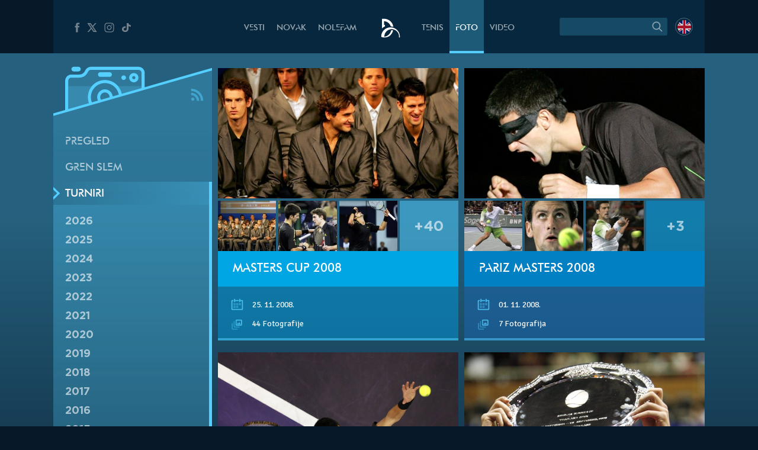

--- FILE ---
content_type: text/html; charset=UTF-8
request_url: https://novakdjokovic.com/tt/turniri/2008/
body_size: 16598
content:
<!DOCTYPE html>
<html lang="sr-RS">
<head>
	<meta charset="UTF-8" />
	<meta http-equiv="X-UA-Compatible" content="IE=edge">
	<meta name="viewport" content="width=device-width" />
	<link rel="profile" href="http://gmpg.org/xfn/11" />
	<link rel="pingback" href="https://novakdjokovic.com/xmlrpc.php" />
	<link rel="shortcut icon" type="image/x-icon" href="https://novakdjokovic.com/wp-content/themes/novak2/favicon.ico">

	<!-- Global site tag (gtag.js) - Google Analytics -->
	<script async src="https://www.googletagmanager.com/gtag/js?id=G-Y6GTG6WT3Z"></script>
	<script>
	  window.dataLayer = window.dataLayer || [];
	  function gtag(){dataLayer.push(arguments);}
	  gtag('js', new Date());

	  gtag('config', 'G-Y6GTG6WT3Z');
	</script>
	<style type="text/css">
		body{
			overflow-x: hidden;
		}
		img#key-visual{
			position: absolute;
			left: 50%;
			right: 0;
			margin-left: -960px;
			z-index: -1;
			top: 0;
			width: 1920px;
			display: block;
			max-width: none;
			pointer-events: none;
		}

		body{
			background-image: none !important;
		}

	</style>
	<title>Turniri &#8211; Novak Đoković</title>
<meta name='robots' content='max-image-preview:large' />
	<style>img:is([sizes="auto" i], [sizes^="auto," i]) { contain-intrinsic-size: 3000px 1500px }</style>
	<link rel="alternate" hreflang="en-us" href="https://novakdjokovic.com/en/tt/tournaments/" />
<link rel="alternate" hreflang="sr-rs" href="https://novakdjokovic.com/tt/turniri/" />
<link rel="alternate" hreflang="x-default" href="https://novakdjokovic.com/tt/turniri/" />
<meta property="fb:app_id" content="174187089365293" />
<meta property="og:site_name" content="Novak Đoković" />
<meta property="og:type" content="website" />
<meta property="og:image" content="https://novakdjokovic.com/wp-content/themes/novak2/assets/images/novak-fb-share.png"/>
<meta property="og:description" content="Zvanični sajt Novaka Đokovića sa ekskluzivnim fotografijama, videima, rezultatima, biografskim informacijama, člancima i intervjuima." />
<link rel="alternate" type="application/rss+xml" title="Novak Đoković &raquo; довод" href="https://novakdjokovic.com/feed/" />
<link rel="alternate" type="application/rss+xml" title="Novak Đoković &raquo; довод коментара" href="https://novakdjokovic.com/comments/feed/" />
<link rel="alternate" type="application/rss+xml" title="Novak Đoković &raquo; довод за Turniri Tournament type" href="https://novakdjokovic.com/tt/turniri/feed/" />
<link rel='stylesheet' id='wp-block-library-css' href='https://novakdjokovic.com/wp-includes/css/dist/block-library/style.min.css?ver=6.7.1' type='text/css' media='all' />
<style id='classic-theme-styles-inline-css' type='text/css'>
/*! This file is auto-generated */
.wp-block-button__link{color:#fff;background-color:#32373c;border-radius:9999px;box-shadow:none;text-decoration:none;padding:calc(.667em + 2px) calc(1.333em + 2px);font-size:1.125em}.wp-block-file__button{background:#32373c;color:#fff;text-decoration:none}
</style>
<style id='global-styles-inline-css' type='text/css'>
:root{--wp--preset--aspect-ratio--square: 1;--wp--preset--aspect-ratio--4-3: 4/3;--wp--preset--aspect-ratio--3-4: 3/4;--wp--preset--aspect-ratio--3-2: 3/2;--wp--preset--aspect-ratio--2-3: 2/3;--wp--preset--aspect-ratio--16-9: 16/9;--wp--preset--aspect-ratio--9-16: 9/16;--wp--preset--color--black: #000000;--wp--preset--color--cyan-bluish-gray: #abb8c3;--wp--preset--color--white: #ffffff;--wp--preset--color--pale-pink: #f78da7;--wp--preset--color--vivid-red: #cf2e2e;--wp--preset--color--luminous-vivid-orange: #ff6900;--wp--preset--color--luminous-vivid-amber: #fcb900;--wp--preset--color--light-green-cyan: #7bdcb5;--wp--preset--color--vivid-green-cyan: #00d084;--wp--preset--color--pale-cyan-blue: #8ed1fc;--wp--preset--color--vivid-cyan-blue: #0693e3;--wp--preset--color--vivid-purple: #9b51e0;--wp--preset--gradient--vivid-cyan-blue-to-vivid-purple: linear-gradient(135deg,rgba(6,147,227,1) 0%,rgb(155,81,224) 100%);--wp--preset--gradient--light-green-cyan-to-vivid-green-cyan: linear-gradient(135deg,rgb(122,220,180) 0%,rgb(0,208,130) 100%);--wp--preset--gradient--luminous-vivid-amber-to-luminous-vivid-orange: linear-gradient(135deg,rgba(252,185,0,1) 0%,rgba(255,105,0,1) 100%);--wp--preset--gradient--luminous-vivid-orange-to-vivid-red: linear-gradient(135deg,rgba(255,105,0,1) 0%,rgb(207,46,46) 100%);--wp--preset--gradient--very-light-gray-to-cyan-bluish-gray: linear-gradient(135deg,rgb(238,238,238) 0%,rgb(169,184,195) 100%);--wp--preset--gradient--cool-to-warm-spectrum: linear-gradient(135deg,rgb(74,234,220) 0%,rgb(151,120,209) 20%,rgb(207,42,186) 40%,rgb(238,44,130) 60%,rgb(251,105,98) 80%,rgb(254,248,76) 100%);--wp--preset--gradient--blush-light-purple: linear-gradient(135deg,rgb(255,206,236) 0%,rgb(152,150,240) 100%);--wp--preset--gradient--blush-bordeaux: linear-gradient(135deg,rgb(254,205,165) 0%,rgb(254,45,45) 50%,rgb(107,0,62) 100%);--wp--preset--gradient--luminous-dusk: linear-gradient(135deg,rgb(255,203,112) 0%,rgb(199,81,192) 50%,rgb(65,88,208) 100%);--wp--preset--gradient--pale-ocean: linear-gradient(135deg,rgb(255,245,203) 0%,rgb(182,227,212) 50%,rgb(51,167,181) 100%);--wp--preset--gradient--electric-grass: linear-gradient(135deg,rgb(202,248,128) 0%,rgb(113,206,126) 100%);--wp--preset--gradient--midnight: linear-gradient(135deg,rgb(2,3,129) 0%,rgb(40,116,252) 100%);--wp--preset--font-size--small: 13px;--wp--preset--font-size--medium: 20px;--wp--preset--font-size--large: 36px;--wp--preset--font-size--x-large: 42px;--wp--preset--spacing--20: 0.44rem;--wp--preset--spacing--30: 0.67rem;--wp--preset--spacing--40: 1rem;--wp--preset--spacing--50: 1.5rem;--wp--preset--spacing--60: 2.25rem;--wp--preset--spacing--70: 3.38rem;--wp--preset--spacing--80: 5.06rem;--wp--preset--shadow--natural: 6px 6px 9px rgba(0, 0, 0, 0.2);--wp--preset--shadow--deep: 12px 12px 50px rgba(0, 0, 0, 0.4);--wp--preset--shadow--sharp: 6px 6px 0px rgba(0, 0, 0, 0.2);--wp--preset--shadow--outlined: 6px 6px 0px -3px rgba(255, 255, 255, 1), 6px 6px rgba(0, 0, 0, 1);--wp--preset--shadow--crisp: 6px 6px 0px rgba(0, 0, 0, 1);}:where(.is-layout-flex){gap: 0.5em;}:where(.is-layout-grid){gap: 0.5em;}body .is-layout-flex{display: flex;}.is-layout-flex{flex-wrap: wrap;align-items: center;}.is-layout-flex > :is(*, div){margin: 0;}body .is-layout-grid{display: grid;}.is-layout-grid > :is(*, div){margin: 0;}:where(.wp-block-columns.is-layout-flex){gap: 2em;}:where(.wp-block-columns.is-layout-grid){gap: 2em;}:where(.wp-block-post-template.is-layout-flex){gap: 1.25em;}:where(.wp-block-post-template.is-layout-grid){gap: 1.25em;}.has-black-color{color: var(--wp--preset--color--black) !important;}.has-cyan-bluish-gray-color{color: var(--wp--preset--color--cyan-bluish-gray) !important;}.has-white-color{color: var(--wp--preset--color--white) !important;}.has-pale-pink-color{color: var(--wp--preset--color--pale-pink) !important;}.has-vivid-red-color{color: var(--wp--preset--color--vivid-red) !important;}.has-luminous-vivid-orange-color{color: var(--wp--preset--color--luminous-vivid-orange) !important;}.has-luminous-vivid-amber-color{color: var(--wp--preset--color--luminous-vivid-amber) !important;}.has-light-green-cyan-color{color: var(--wp--preset--color--light-green-cyan) !important;}.has-vivid-green-cyan-color{color: var(--wp--preset--color--vivid-green-cyan) !important;}.has-pale-cyan-blue-color{color: var(--wp--preset--color--pale-cyan-blue) !important;}.has-vivid-cyan-blue-color{color: var(--wp--preset--color--vivid-cyan-blue) !important;}.has-vivid-purple-color{color: var(--wp--preset--color--vivid-purple) !important;}.has-black-background-color{background-color: var(--wp--preset--color--black) !important;}.has-cyan-bluish-gray-background-color{background-color: var(--wp--preset--color--cyan-bluish-gray) !important;}.has-white-background-color{background-color: var(--wp--preset--color--white) !important;}.has-pale-pink-background-color{background-color: var(--wp--preset--color--pale-pink) !important;}.has-vivid-red-background-color{background-color: var(--wp--preset--color--vivid-red) !important;}.has-luminous-vivid-orange-background-color{background-color: var(--wp--preset--color--luminous-vivid-orange) !important;}.has-luminous-vivid-amber-background-color{background-color: var(--wp--preset--color--luminous-vivid-amber) !important;}.has-light-green-cyan-background-color{background-color: var(--wp--preset--color--light-green-cyan) !important;}.has-vivid-green-cyan-background-color{background-color: var(--wp--preset--color--vivid-green-cyan) !important;}.has-pale-cyan-blue-background-color{background-color: var(--wp--preset--color--pale-cyan-blue) !important;}.has-vivid-cyan-blue-background-color{background-color: var(--wp--preset--color--vivid-cyan-blue) !important;}.has-vivid-purple-background-color{background-color: var(--wp--preset--color--vivid-purple) !important;}.has-black-border-color{border-color: var(--wp--preset--color--black) !important;}.has-cyan-bluish-gray-border-color{border-color: var(--wp--preset--color--cyan-bluish-gray) !important;}.has-white-border-color{border-color: var(--wp--preset--color--white) !important;}.has-pale-pink-border-color{border-color: var(--wp--preset--color--pale-pink) !important;}.has-vivid-red-border-color{border-color: var(--wp--preset--color--vivid-red) !important;}.has-luminous-vivid-orange-border-color{border-color: var(--wp--preset--color--luminous-vivid-orange) !important;}.has-luminous-vivid-amber-border-color{border-color: var(--wp--preset--color--luminous-vivid-amber) !important;}.has-light-green-cyan-border-color{border-color: var(--wp--preset--color--light-green-cyan) !important;}.has-vivid-green-cyan-border-color{border-color: var(--wp--preset--color--vivid-green-cyan) !important;}.has-pale-cyan-blue-border-color{border-color: var(--wp--preset--color--pale-cyan-blue) !important;}.has-vivid-cyan-blue-border-color{border-color: var(--wp--preset--color--vivid-cyan-blue) !important;}.has-vivid-purple-border-color{border-color: var(--wp--preset--color--vivid-purple) !important;}.has-vivid-cyan-blue-to-vivid-purple-gradient-background{background: var(--wp--preset--gradient--vivid-cyan-blue-to-vivid-purple) !important;}.has-light-green-cyan-to-vivid-green-cyan-gradient-background{background: var(--wp--preset--gradient--light-green-cyan-to-vivid-green-cyan) !important;}.has-luminous-vivid-amber-to-luminous-vivid-orange-gradient-background{background: var(--wp--preset--gradient--luminous-vivid-amber-to-luminous-vivid-orange) !important;}.has-luminous-vivid-orange-to-vivid-red-gradient-background{background: var(--wp--preset--gradient--luminous-vivid-orange-to-vivid-red) !important;}.has-very-light-gray-to-cyan-bluish-gray-gradient-background{background: var(--wp--preset--gradient--very-light-gray-to-cyan-bluish-gray) !important;}.has-cool-to-warm-spectrum-gradient-background{background: var(--wp--preset--gradient--cool-to-warm-spectrum) !important;}.has-blush-light-purple-gradient-background{background: var(--wp--preset--gradient--blush-light-purple) !important;}.has-blush-bordeaux-gradient-background{background: var(--wp--preset--gradient--blush-bordeaux) !important;}.has-luminous-dusk-gradient-background{background: var(--wp--preset--gradient--luminous-dusk) !important;}.has-pale-ocean-gradient-background{background: var(--wp--preset--gradient--pale-ocean) !important;}.has-electric-grass-gradient-background{background: var(--wp--preset--gradient--electric-grass) !important;}.has-midnight-gradient-background{background: var(--wp--preset--gradient--midnight) !important;}.has-small-font-size{font-size: var(--wp--preset--font-size--small) !important;}.has-medium-font-size{font-size: var(--wp--preset--font-size--medium) !important;}.has-large-font-size{font-size: var(--wp--preset--font-size--large) !important;}.has-x-large-font-size{font-size: var(--wp--preset--font-size--x-large) !important;}
:where(.wp-block-post-template.is-layout-flex){gap: 1.25em;}:where(.wp-block-post-template.is-layout-grid){gap: 1.25em;}
:where(.wp-block-columns.is-layout-flex){gap: 2em;}:where(.wp-block-columns.is-layout-grid){gap: 2em;}
:root :where(.wp-block-pullquote){font-size: 1.5em;line-height: 1.6;}
</style>
<link rel='stylesheet' id='wpml-blocks-css' href='https://novakdjokovic.com/wp-content/plugins/sitepress-multilingual-cms/dist/css/blocks/styles.css?ver=4.6.15' type='text/css' media='all' />
<link rel='stylesheet' id='wpml-legacy-dropdown-0-css' href='https://novakdjokovic.com/wp-content/plugins/sitepress-multilingual-cms/templates/language-switchers/legacy-dropdown/style.min.css?ver=1' type='text/css' media='all' />
<style id='wpml-legacy-dropdown-0-inline-css' type='text/css'>
.wpml-ls-sidebars-sidebar-1, .wpml-ls-sidebars-sidebar-1 .wpml-ls-sub-menu, .wpml-ls-sidebars-sidebar-1 a {border-color:#cdcdcd;}.wpml-ls-sidebars-sidebar-1 a, .wpml-ls-sidebars-sidebar-1 .wpml-ls-sub-menu a, .wpml-ls-sidebars-sidebar-1 .wpml-ls-sub-menu a:link, .wpml-ls-sidebars-sidebar-1 li:not(.wpml-ls-current-language) .wpml-ls-link, .wpml-ls-sidebars-sidebar-1 li:not(.wpml-ls-current-language) .wpml-ls-link:link {color:#444444;background-color:#ffffff;}.wpml-ls-sidebars-sidebar-1 a, .wpml-ls-sidebars-sidebar-1 .wpml-ls-sub-menu a:hover,.wpml-ls-sidebars-sidebar-1 .wpml-ls-sub-menu a:focus, .wpml-ls-sidebars-sidebar-1 .wpml-ls-sub-menu a:link:hover, .wpml-ls-sidebars-sidebar-1 .wpml-ls-sub-menu a:link:focus {color:#000000;background-color:#eeeeee;}.wpml-ls-sidebars-sidebar-1 .wpml-ls-current-language > a {color:#444444;background-color:#ffffff;}.wpml-ls-sidebars-sidebar-1 .wpml-ls-current-language:hover>a, .wpml-ls-sidebars-sidebar-1 .wpml-ls-current-language>a:focus {color:#000000;background-color:#eeeeee;}
.wpml-ls-statics-shortcode_actions, .wpml-ls-statics-shortcode_actions .wpml-ls-sub-menu, .wpml-ls-statics-shortcode_actions a {border-color:#cdcdcd;}.wpml-ls-statics-shortcode_actions a, .wpml-ls-statics-shortcode_actions .wpml-ls-sub-menu a, .wpml-ls-statics-shortcode_actions .wpml-ls-sub-menu a:link, .wpml-ls-statics-shortcode_actions li:not(.wpml-ls-current-language) .wpml-ls-link, .wpml-ls-statics-shortcode_actions li:not(.wpml-ls-current-language) .wpml-ls-link:link {color:#444444;background-color:#ffffff;}.wpml-ls-statics-shortcode_actions a, .wpml-ls-statics-shortcode_actions .wpml-ls-sub-menu a:hover,.wpml-ls-statics-shortcode_actions .wpml-ls-sub-menu a:focus, .wpml-ls-statics-shortcode_actions .wpml-ls-sub-menu a:link:hover, .wpml-ls-statics-shortcode_actions .wpml-ls-sub-menu a:link:focus {color:#000000;background-color:#eeeeee;}.wpml-ls-statics-shortcode_actions .wpml-ls-current-language > a {color:#444444;background-color:#ffffff;}.wpml-ls-statics-shortcode_actions .wpml-ls-current-language:hover>a, .wpml-ls-statics-shortcode_actions .wpml-ls-current-language>a:focus {color:#000000;background-color:#eeeeee;}
</style>
<link rel='stylesheet' id='novak-main-css' href='https://novakdjokovic.com/wp-content/themes/novak2/assets/css/main.css?ver=1.0' type='text/css' media='all' />
<link rel='stylesheet' id='owl.carousel.css-css' href='https://novakdjokovic.com/wp-content/themes/novak2/assets/js/libs/owl-carousel/assets/owl.carousel.css?ver=2.0.0' type='text/css' media='all' />
<script type="text/javascript" src="https://novakdjokovic.com/wp-content/plugins/sitepress-multilingual-cms/templates/language-switchers/legacy-dropdown/script.min.js" id="wpml-legacy-dropdown-0-js"></script>
<script type="text/javascript" src="https://novakdjokovic.com/wp-includes/js/jquery/jquery.min.js" id="jquery-core-js"></script>
<script type="text/javascript" src="https://novakdjokovic.com/wp-includes/js/jquery/jquery-migrate.min.js" id="jquery-migrate-js"></script>
<script type="text/javascript" id="main-js-extra">
/* <![CDATA[ */
var Novak = {"ajaxurl":"https:\/\/novakdjokovic.com\/wp-admin\/admin-ajax.php"};
/* ]]> */
</script>
<script type="text/javascript" src="https://novakdjokovic.com/wp-content/themes/novak2/assets/js/main.js" id="main-js"></script>
<script type="text/javascript" src="https://novakdjokovic.com/wp-includes/js/jquery/ui/core.min.js" id="jquery-ui-core-js"></script>
<script type="text/javascript" src="https://novakdjokovic.com/wp-content/themes/novak2/assets/js/libs/nice-select/js/jquery.nice-select.min.js" id="jquery.nice-select-js"></script>
<script type="text/javascript" src="https://novakdjokovic.com/wp-content/themes/novak2/assets/js/libs/owl-carousel/owl.carousel.min.js" id="owl.carousel-js"></script>
<script type="text/javascript" src="https://novakdjokovic.com/wp-content/themes/novak2/assets/js/clamp.min.js" id="clamp-js"></script>
<link rel="https://api.w.org/" href="https://novakdjokovic.com/wp-json/" /><link rel="EditURI" type="application/rsd+xml" title="RSD" href="https://novakdjokovic.com/xmlrpc.php?rsd" />

<style type="text/css">.recentcomments a{display:inline !important;padding:0 !important;margin:0 !important;}</style></head>
<body class="archive date tax-album_tournament_type term-turniri term-10 photo-page lang-sr">

<!--[if lt IE 11]><p class=chromeframe>Your browser is <em>ancient!</em> <a href="http://browsehappy.com/">Upgrade to a different browser</a> or <a href="https://www.google.com/chrome/browser/">install Google Chrome Frame</a> to experience this site.</p><![endif]-->



<div id="mega-wrapper">

	<div id="wrapper">


		<header id="header">

			<div id="header__inner" class="container">

				<div id="header__inner--left">

					<div id="header-social">
						<a href="https://www.facebook.com/djokovicofficial" target="_blank" rel="nofollow">
							<i class="n-icon n-icon-facebook">
	<svg xmlns="http://www.w3.org/2000/svg" xml:space="preserve" version="1.1" style="shape-rendering:geometricPrecision; text-rendering:geometricPrecision; image-rendering:optimizeQuality; fill-rule:evenodd; clip-rule:evenodd"
viewBox="0 0 500 500"
 xmlns:xlink="http://www.w3.org/1999/xlink">
 <g id="Layer_x0020_1">
  <path class="fil0" d="M157 185l40 0 0 -38c0,-17 1,-44 13,-60 13,-17 31,-29 61,-29 50,0 72,7 72,7l-10 59c0,0 -17,-5 -32,-5 -16,0 -30,6 -30,21l0 45 64 0 -5 57 -59 0 0 200 -74 0 0 -200 -40 0 0 -57z"/>
 </g>
</svg></i>						</a>
						<a href="https://x.com/DjokerNole" target="_blank" rel="nofollow">
							<i class="n-icon n-icon-twitter">
	<svg xmlns="http://www.w3.org/2000/svg" xml:space="preserve" width="50px" height="50px" version="1.1" style="shape-rendering:geometricPrecision; text-rendering:geometricPrecision; image-rendering:optimizeQuality; fill-rule:evenodd; clip-rule:evenodd"
viewBox="0 0 50 50"
 xmlns:xlink="http://www.w3.org/1999/xlink">
 <g id="Layer_x0020_1">
  <metadata id="CorelCorpID_0Corel-Layer"/>
  <path class="fil0" d="M5.79 7.27l13.98 19.98 -13.25 15.48 5.2 0 10.37 -12.16 8.51 12.16 13.61 0 -14.62 -20.93 12.4 -14.53 -5.13 0 -9.59 11.2 -7.83 -11.2 -13.65 0zm7.56 3.94l4.04 0 19.26 27.58 -4 0 -19.3 -27.58z"/>
 </g>
</svg>
</i>
						</a>
						<a href="https://www.instagram.com/djokernole/" target="_blank" rel="nofollow">
							<i class="n-icon n-icon-instagram">
	<svg xmlns="http://www.w3.org/2000/svg" xml:space="preserve" version="1.1" style="shape-rendering:geometricPrecision; text-rendering:geometricPrecision; image-rendering:optimizeQuality; fill-rule:evenodd; clip-rule:evenodd"
viewBox="0 0 500 500"
 xmlns:xlink="http://www.w3.org/1999/xlink">
 <g id="Layer_x0020_1">
  <metadata id="CorelCorpID_0Corel-Layer"/>
  <path class="fil0" d="M337 439l-174 0c-56,0 -102,-46 -102,-102l0 -174c0,-56 46,-102 102,-102l174 0c56,0 102,46 102,102l0 174c0,56 -46,102 -102,102zm35 -290c0,-12 -9,-21 -21,-21 -12,0 -22,9 -22,21 0,12 10,22 22,22 12,0 21,-10 21,-22zm-122 196c-52,0 -95,-43 -95,-95 0,-52 43,-95 95,-95 52,0 95,43 95,95 0,52 -43,95 -95,95zm0 -158c-35,0 -63,28 -63,63 0,35 28,63 63,63 35,0 63,-28 63,-63 0,-35 -28,-63 -63,-63zm-87 -95c-39,0 -71,32 -71,71l0 174c0,39 32,71 71,71l174 0c39,0 71,-32 71,-71l0 -174c0,-39 -32,-71 -71,-71l-174 0z"/>
 </g>
</svg>
</i>						</a>
						<a href="https://www.tiktok.com/@djokernole" target="_blank" rel="nofollow">
							<i class="n-icon n-icon-tiktok">
	<svg xmlns="http://www.w3.org/2000/svg" xml:space="preserve" version="1.1" style="shape-rendering:geometricPrecision; text-rendering:geometricPrecision; image-rendering:optimizeQuality; fill-rule:evenodd; clip-rule:evenodd"
viewBox="0 0 500 500"
 xmlns:xlink="http://www.w3.org/1999/xlink">
 <g id="Layer_x0020_1">
  <metadata id="CorelCorpID_0Corel-Layer"/>
  <path class="fil0" d="M377.11 141.41c-22.39,-12.73 -38.55,-33.1 -43.6,-56.85 -1.09,-5.13 -1.68,-10.41 -1.68,-15.81l-71.47 0 -0.11 249.76c-1.21,27.97 -27.6,50.42 -59.96,50.42 -10.06,0 -19.53,-2.19 -27.87,-6.02 -19.12,-8.77 -32.21,-26.25 -32.21,-46.37 0,-28.89 26.95,-52.39 60.08,-52.39 6.18,0 12.11,0.89 17.72,2.43l0 -48.87 0 -14.76c-5.8,-0.69 -11.7,-1.12 -17.72,-1.12 -72.54,0 -131.54,51.46 -131.54,114.71 0,38.81 22.23,73.16 56.15,93.93 21.37,13.07 47.36,20.78 75.39,20.78 72.53,0 131.54,-51.45 131.54,-114.71l0 -126.65c28.03,17.54 62.37,27.88 99.42,27.88l0 -48.43 0 -13.89c-19.96,0 -38.55,-5.17 -54.14,-14.04z"/>
 </g>
</svg>
</i>
						</a>
					</div> <!-- #header-social -->

				</div> <!-- #header__inner--left -->

				<div id="header__inner--right">

					<div id="header-search">
								<form method="get" id="searchForm" action="https://novakdjokovic.com/">
		<fieldset>
		<div class="input">
			<input type="text" class="field" name="s" id="s" value="" />
		</div>

		<label id="submitLabel">
			<i class="n-icon n-icon-search">
	<svg xmlns="http://www.w3.org/2000/svg" xml:space="preserve" version="1.1" style="shape-rendering:geometricPrecision; text-rendering:geometricPrecision; image-rendering:optimizeQuality; fill-rule:evenodd; clip-rule:evenodd"
viewBox="0 0 200 200"
 xmlns:xlink="http://www.w3.org/1999/xlink">
 <g id="Layer_x0020_1">
  <metadata id="CorelCorpID_0Corel-Layer"/>
  <path class="fil0" d="M65 114c-7,-7 -10,-15 -10,-25 0,-9 3,-18 10,-24 7,-7 15,-10 24,-10 10,0 18,3 25,10 6,6 10,15 10,24 0,10 -4,18 -10,25 -7,6 -15,10 -25,10 -9,0 -17,-4 -24,-10zm92 35l-31 -31c6,-8 10,-18 10,-29 0,-12 -5,-24 -14,-32 -9,-9 -20,-14 -33,-14 -12,0 -23,5 -32,14 -9,8 -14,20 -14,32 0,13 5,24 14,33 9,9 20,13 32,13 11,0 21,-3 29,-9l31 31 8 -8z"/>
 </g>
</svg>
</i>			<input type="submit" class="submit" name="submit" id="searchSubmit" value="Search" />
		</label>
		</fieldset>
	</form>					</div>

					<div id="header-lang">
						<a href="https://novakdjokovic.com/en/tt/tournaments/"
					onclick="document.cookie='preferred_language=en;path=/;domain=novakdjokovic.com;max-age=31536000;secure;samesite=strict'"
					id="lang-lnk" class="lang-en"><span class="icl_lang_sel_current icl_lang_sel_native">English</span></a>					</div> <!-- header-lang -->


				</div> <!-- #header__inner--right -->


				<div id="header__inner--center">

					<ul id="header-menu" class="menu">
						<li class="menu-item-news">
							<a href="https://novakdjokovic.com/n/vesti/">
								Vesti							</a>
						</li>
						<li class="menu-item-novak">
							<a href="https://novakdjokovic.com/novak/">
								Novak							</a>
						</li>
						<li class="menu-item-nolefam">
							<a href="https://novakdjokovic.com/nolefam/">
								NoleFam							</a>
						</li>

						<li class="menu-logo">
							<a href="https://novakdjokovic.com/">
								
<svg xmlns="http://www.w3.org/2000/svg" xml:space="preserve" width="35px" height="35px" version="1.1" style="shape-rendering:geometricPrecision; text-rendering:geometricPrecision; image-rendering:optimizeQuality; fill-rule:evenodd; clip-rule:evenodd"
viewBox="0 0 350 350"
 xmlns:xlink="http://www.w3.org/1999/xlink">
 <g id="Layer_x0020_1">
  <metadata id="CorelCorpID_0Corel-Layer"/>
  <path class="fil0" d="M211 166c-84,-20 -167,31 -189,114l0 0 0 0c0,1 0,2 -1,4 -1,4 -2,9 -2,13 -3,20 -3,25 11,30 7,3 17,6 36,6 19,0 57,-2 87,-22 33,-21 57,-62 66,-98 -10,-3 -22,-3 -34,-1 -10,57 -57,101 -114,108 -1,-3 -1,-10 1,-24 0,-2 1,-5 1,-7 16,-67 83,-109 150,-93 62,15 103,74 95,136l14 0c7,-77 -44,-148 -121,-166zm-145 -46l14 0 0 26c-18,8 -35,19 -48,34l-2 0c0,-54 0,-108 0,-162 25,0 48,-3 72,3 63,15 112,68 120,133 -14,-5 -28,-7 -42,-7 -4,-12 -10,-24 -17,-34 -19,-28 -49,-48 -84,-54 -4,-1 -9,-2 -13,-2l0 63z"/>
 </g>
</svg>
							</a>
						</li>

						<li class="menu-item-tour">
							<a href="https://novakdjokovic.com/tenis/">
								Tenis							</a>
						</li>
						<li class="menu-item-photo">
							<a href="https://novakdjokovic.com/foto/">
								Foto															</a>
						</li>
						<li class="menu-item-video">
							<a href="https://novakdjokovic.com/video-pregled/">
								Video							</a>
						</li>
					</ul>

				</div>

			</div> <!-- #header__inner -->

		</header>

		<main id="main">

<div class="container">

	<div class="grid-row">

		<div class="grid-col-3">

			<div id="photo-sidebar" class="sidebar">

				<div class="sidebar-top">
	
	<svg xmlns="http://www.w3.org/2000/svg" xml:space="preserve" width="270px" height="120px" version="1.1" style="shape-rendering:geometricPrecision; text-rendering:geometricPrecision; image-rendering:optimizeQuality; fill-rule:evenodd; clip-rule:evenodd"
viewBox="0 0 2700 1200"
 xmlns:xlink="http://www.w3.org/1999/xlink">
 <defs>
  <style type="text/css">
   <![CDATA[
    .sidebar-fil3 {fill:#54CFFF}
    .sidebar-fil2 {fill:#54CFFF;fill-rule:nonzero}
    .sidebar-fil0 {fill:#54CFFF;fill-opacity:0.200000}
    .sidebar-fil1 {fill:#54CFFF;fill-rule:nonzero;fill-opacity:0.200000}
   ]]>
  </style>
 </defs>
 <g id="Layer_x0020_1">
  <metadata id="CorelCorpID_0Corel-Layer"/>
  <g id="_2203235178608">
   <polygon class="sidebar-fil0" points="-1,945 2701,170 2701,1200 -1,1200 "/>
   <path class="sidebar-fil1" d="M878 567c-43,0 -79,35 -79,79 0,25 11,47 29,62l126 -37c3,-8 4,-16 4,-25 0,-44 -36,-79 -80,-79zm0 -160l0 0c-131,0 -238,107 -238,239 0,39 9,76 25,108l106 -30c-16,-22 -25,-49 -25,-78 0,-73 59,-133 132,-133 74,0 133,60 133,133 0,3 0,6 0,9l105 -30c-10,-122 -113,-218 -238,-218zm571 -225l0 0 -809 0c-37,0 -50,35 -50,35 -33,66 -83,97 -147,97l-135 0c-29,0 -53,24 -53,53l0 505 359 -103c-18,-37 -27,-79 -27,-123 0,-161 130,-292 291,-292 149,0 272,112 290,256l334 -96 0 -279c0,-30 -24,-53 -53,-53zm-650 39l0 0 159 0c22,0 40,18 40,40 0,22 -18,40 -40,40l-159 0c-22,0 -40,-18 -40,-40 0,-22 18,-40 40,-40zm398 133l0 0c-22,0 -40,-18 -40,-40 0,-22 18,-39 40,-39 22,0 40,17 40,39 0,22 -18,40 -40,40zm173 40l0 0c-44,0 -80,-36 -80,-80 0,-44 36,-79 80,-79 44,0 79,35 79,79 0,44 -35,80 -79,80zm0 -106l0 0c-15,0 -27,12 -27,26 0,15 12,27 27,27 14,0 26,-12 26,-27 0,-14 -12,-26 -26,-26z"/>
   <path class="sidebar-fil1" d="M255 460l0 412 359 -103c-18,-37 -27,-79 -27,-123 0,-70 25,-135 66,-186l-398 0zm849 0l0 0c34,42 57,93 64,150l334 -96 0 -54 -398 0z"/>
   <path class="sidebar-fil2" d="M799 301l159 0c22,0 40,-18 40,-40 0,-22 -18,-40 -40,-40l-159 0c-22,0 -40,18 -40,40 0,22 18,40 40,40zm-372 -93l-79 0c-22,0 -40,-18 -40,-40 0,-22 18,-39 40,-39l79 0c22,0 40,17 40,39 0,22 -18,40 -40,40zm451 305l0 0c-73,0 -132,60 -132,133 0,29 9,56 25,78l57 -16c-18,-15 -29,-37 -29,-62 0,-44 36,-79 79,-79 44,0 80,35 80,79 0,9 -1,17 -4,25l57 -16c0,-3 0,-6 0,-9 0,-73 -59,-133 -133,-133zm0 -159l0 0c-161,0 -291,131 -291,292 0,44 9,86 27,123l51 -15c-16,-32 -25,-69 -25,-108 0,-132 107,-239 238,-239 125,0 228,96 238,218l52 -15c-18,-144 -141,-256 -290,-256zm571 -225l0 0 -809 0c-42,0 -82,28 -99,67 -16,38 -54,65 -98,65l-3 0 -13 0 -79 0 -40 0c-59,0 -106,48 -106,106l0 520 53 -15 0 -505c0,-29 24,-53 53,-53l135 0c64,0 114,-31 147,-97 0,0 13,-35 50,-35l809 0c29,0 53,23 53,53l0 279 53 -15 0 -264c0,-59 -47,-106 -106,-106zm-79 106l0 0c-44,0 -80,35 -80,79 0,44 36,80 80,80 44,0 79,-36 79,-80 0,-44 -35,-79 -79,-79zm0 106l0 0c-15,0 -27,-12 -27,-27 0,-14 12,-26 27,-26 14,0 26,12 26,26 0,15 -12,27 -26,27zm-173 -66l0 0c-22,0 -40,17 -40,39 0,22 18,40 40,40 22,0 40,-18 40,-40 0,-22 -18,-39 -40,-39z"/>
   <polygon class="sidebar-fil3" points="-1,924 2701,149 2701,191 -1,966 "/>
  </g>
 </g>
</svg>


		<a href="https://novakdjokovic.com/feed/?post_type=album" class="sidebar-rss" target="_blank">
		<i class="n-icon n-icon-rss">
	<svg xmlns="http://www.w3.org/2000/svg" xml:space="preserve" version="1.1" style="shape-rendering:geometricPrecision; text-rendering:geometricPrecision; image-rendering:optimizeQuality; fill-rule:evenodd; clip-rule:evenodd"
viewBox="0 0 350 350"
 xmlns:xlink="http://www.w3.org/1999/xlink">
 <g id="Layer_x0020_1">
  <metadata id="CorelCorpID_0Corel-Layer"/>
  <path class="fil0" d="M248 294l46 0c0,-131 -107,-238 -238,-238l0 46c106,0 192,86 192,192zm-160 0c17,0 32,-14 32,-32 0,-17 -15,-31 -32,-31 -18,0 -32,14 -32,31 0,18 14,32 32,32zm79 0l0 0 46 0c0,-87 -70,-157 -157,-157l0 45c30,0 58,12 79,33 21,21 32,49 32,79z"/>
 </g>
</svg>
</i>	</a>
</div>


<div class="sidebar__inner">

<ul id="menu-foto-sr" class="photo-submenu menu"><li id="menu-item-16363" class="subnav-overview menu-item menu-item-type-post_type menu-item-object-page menu-item-16363"><span><a href="https://novakdjokovic.com/foto/">Pregled</a></span></li>
<li id="menu-item-16366" class="subnav-grandslams menu-item menu-item-type-taxonomy menu-item-object-album_tournament_type menu-item-16366"><span><a href="https://novakdjokovic.com/tt/gren-slem/">Gren slem</a></span></li>
<li id="menu-item-16365" class="subnav-tournaments menu-item menu-item-type-taxonomy menu-item-object-album_tournament_type current-menu-item menu-item-16365"><span><i class="n-icon n-icon-chevron-right">
	<svg xmlns="http://www.w3.org/2000/svg" xml:space="preserve" version="1.1" style="shape-rendering:geometricPrecision; text-rendering:geometricPrecision; image-rendering:optimizeQuality; fill-rule:evenodd; clip-rule:evenodd"
viewBox="0 0 500 500"
 xmlns:xlink="http://www.w3.org/1999/xlink">
 <g id="Layer_x0020_1">
  <metadata id="CorelCorpID_0Corel-Layer"/>
  <polygon class="fil0" points="367,250 133,25 133,120 268,250 133,380 133,475 "/>
 </g>
</svg>
</i><a href="https://novakdjokovic.com/tt/turniri/" aria-current="page">Turniri</a></span></li>
<li id="menu-item-16368" class="subnav-topics menu-item menu-item-type-post_type menu-item-object-page menu-item-16368"><span><a href="https://novakdjokovic.com/teme/">Teme</a></span></li>
<li id="menu-item-16367" class="subnav-locations menu-item menu-item-type-post_type menu-item-object-page menu-item-16367"><span><a href="https://novakdjokovic.com/lokacije/">Lokacije</a></span></li>
<li id="menu-item-20758" class="subnav-dates menu-item menu-item-type-post_type menu-item-object-page menu-item-20758"><span><a href="https://novakdjokovic.com/foto/datumi/">Datumi</a></span></li>
<li id="menu-item-21210" class="subnav-hires menu-item menu-item-type-post_type menu-item-object-page menu-item-21210"><span><a href="https://novakdjokovic.com/foto/hi-res/">Hi-Res</a></span></li>
</ul>

	<script>
		jQuery(window).load(function(){

			if( jQuery(".subnav-grandslams").hasClass("current-menu-item")
				|| jQuery(".subnav-tournaments").hasClass("current-menu-item")
			){

				jQuery(".sidebar-submenu").detach().appendTo("#photo-sidebar .sidebar__inner > .menu > .current-menu-item").show();


			}
		});
	</script>

<ul id="tournaments-nav-years" class="sidebar-submenu">
					<li>
					<a href="https://novakdjokovic.com/tt/turniri/2026/">
						2026					</a>
				</li>
								<li>
					<a href="https://novakdjokovic.com/tt/turniri/2025/">
						2025					</a>
				</li>
								<li>
					<a href="https://novakdjokovic.com/tt/turniri/2024/">
						2024					</a>
				</li>
								<li>
					<a href="https://novakdjokovic.com/tt/turniri/2023/">
						2023					</a>
				</li>
								<li>
					<a href="https://novakdjokovic.com/tt/turniri/2022/">
						2022					</a>
				</li>
								<li>
					<a href="https://novakdjokovic.com/tt/turniri/2021/">
						2021					</a>
				</li>
								<li>
					<a href="https://novakdjokovic.com/tt/turniri/2020/">
						2020					</a>
				</li>
								<li>
					<a href="https://novakdjokovic.com/tt/turniri/2019/">
						2019					</a>
				</li>
								<li>
					<a href="https://novakdjokovic.com/tt/turniri/2018/">
						2018					</a>
				</li>
								<li>
					<a href="https://novakdjokovic.com/tt/turniri/2017/">
						2017					</a>
				</li>
								<li>
					<a href="https://novakdjokovic.com/tt/turniri/2016/">
						2016					</a>
				</li>
								<li>
					<a href="https://novakdjokovic.com/tt/turniri/2015/">
						2015					</a>
				</li>
								<li>
					<a href="https://novakdjokovic.com/tt/turniri/2014/">
						2014					</a>
				</li>
								<li>
					<a href="https://novakdjokovic.com/tt/turniri/2013/">
						2013					</a>
				</li>
								<li>
					<a href="https://novakdjokovic.com/tt/turniri/2012/">
						2012					</a>
				</li>
								<li>
					<a href="https://novakdjokovic.com/tt/turniri/2011/">
						2011					</a>
				</li>
								<li>
					<a href="https://novakdjokovic.com/tt/turniri/2010/">
						2010					</a>
				</li>
								<li>
					<a href="https://novakdjokovic.com/tt/turniri/2009/">
						2009					</a>
				</li>
								<li class="current-menu-subitem">
					2008				</li>
							<li>
					<a href="https://novakdjokovic.com/tt/turniri/2007/">
						2007					</a>
				</li>
								<li>
					<a href="https://novakdjokovic.com/tt/turniri/2006/">
						2006					</a>
				</li>
				</ul>

</div> <!-- .sidebar__inner -->

			</div> <!-- #photo-sidebar -->

		</div>


		<div class="grid-col-9">

				<div class="grid-row">
				
									
								<div class="photo-album-t  grid-col-6  clearfix  infinite-item">

	<div class="feat-photo">
		<div class="album-item-wrap">
	<div class="album-item">
		<a href="https://novakdjokovic.com/album/masters-cup-2008/" class="album-preview-img" title="Masters Cup 2008">
			<img width="600" height="400" src="https://novakdjokovic.com/wp-content/uploads/arhiva/galerije/8/djokovic_mc2008_01.jpg" class="attachment-thumb-600x365 size-thumb-600x365 wp-post-image" alt="" decoding="async" fetchpriority="high" srcset="https://novakdjokovic.com/wp-content/uploads/arhiva/galerije/8/djokovic_mc2008_01.jpg 600w, https://novakdjokovic.com/wp-content/uploads/arhiva/galerije/8/djokovic_mc2008_01-300x200.jpg 300w, https://novakdjokovic.com/wp-content/uploads/arhiva/galerije/8/djokovic_mc2008_01-267x178.jpg 267w, https://novakdjokovic.com/wp-content/uploads/arhiva/galerije/8/djokovic_mc2008_01-264x176.jpg 264w, https://novakdjokovic.com/wp-content/uploads/arhiva/galerije/8/djokovic_mc2008_01-150x100.jpg 150w, https://novakdjokovic.com/wp-content/uploads/arhiva/galerije/8/djokovic_mc2008_01-590x393.jpg 590w" sizes="(max-width: 600px) 100vw, 600px" />		</a>
		<div class="album-preview-content  clearfix">

			<div class="album-preview-thumb-wrap">
			
				
				
								<span class="album-preview-thumb">

					<span class="album-preview-thumb__inner" style="background-image:url(https://novakdjokovic.com/wp-content/uploads/arhiva/galerije/8/djokovic_mc2008_02-150x150.jpg); ?>">
												<a href="https://novakdjokovic.com/album/masters-cup-2008/f/djokovic_mc2008_02/" class="album-preview-thumb-link"></a>
					</span>
				</span>

				
			
				
								<span class="album-preview-thumb">

					<span class="album-preview-thumb__inner" style="background-image:url(https://novakdjokovic.com/wp-content/uploads/arhiva/galerije/8/djokovic_mc2008_03-150x150.jpg); ?>">
												<a href="https://novakdjokovic.com/album/masters-cup-2008/f/djokovic_mc2008_03/" class="album-preview-thumb-link"></a>
					</span>
				</span>

				
			
				
								<span class="album-preview-thumb">

					<span class="album-preview-thumb__inner" style="background-image:url(https://novakdjokovic.com/wp-content/uploads/arhiva/galerije/8/djokovic_mc2008_04-150x150.jpg); ?>">
												<a href="https://novakdjokovic.com/album/masters-cup-2008/f/djokovic_mc2008_04/" class="album-preview-thumb-link"></a>
					</span>
				</span>

				
						<span class="album-preview-thumb">
				<span class="album-preview-thumb__inner">
					<a href="https://novakdjokovic.com/album/masters-cup-2008/" class="album-count  album-preview-thumb-link">
												<span>+40</span>
					</a>
				</span>
			</span>
						</div>

						<div class="album-content">
				<h6 class="album-preview-title  label">
					<a href="https://novakdjokovic.com/album/masters-cup-2008/" title="Masters Cup 2008">
						Masters Cup 2008					</a>
				</h6>

				
					<div class="album-meta">
						<span class="album-date">
							<i class="n-icon n-icon-event">
	<svg version="1.1" id="Layer_1" xmlns="http://www.w3.org/2000/svg" xmlns:xlink="http://www.w3.org/1999/xlink" x="0px" y="0px"
	 width="612px" height="792px" viewBox="0 0 612 792" enable-background="new 0 0 612 792" xml:space="preserve"  preserveAspectRatio="xMidYMid">
<g id="Layer_x0020_1">
	<g id="_737068952">
		<path fill-opacity="0.502" d="M372.445,409.223h87.429v-87.428h-87.429V409.223z M152.125,519.383h87.429v-89.177h-87.429V519.383
			z M262.286,519.383h87.428v-89.177h-87.428V519.383z M152.125,409.223h87.429v-87.428h-87.429V409.223z M262.286,409.223h87.428
			v-87.428h-87.428V409.223z"/>
		<path d="M503.589,188.903h-66.446v-43.714h-43.714v131.143h43.714v-43.714h66.446v330.479H108.412V232.617h43.714v-43.714h-43.714
			c-24.48,0-43.714,19.234-43.714,43.714v330.479c0,24.48,19.234,43.715,43.714,43.715h395.177
			c24.479,0,43.714-19.234,43.714-43.715V232.617C547.303,208.137,528.068,188.903,503.589,188.903z M218.571,232.617h153.874
			v-43.714H218.571v-43.714h-43.714v131.143h43.714V232.617z"/>
	</g>
</g>
</svg>
</i>							25. 11. 2008.						</span>

						<span class="album-photo-no">
							<i class="n-icon n-icon-album">
	<svg version="1.1" id="Layer_1" xmlns="http://www.w3.org/2000/svg" xmlns:xlink="http://www.w3.org/1999/xlink" x="0px" y="0px"
	 width="612px" height="577.471px" viewBox="0 91.106 612 577.471" enable-background="new 0 91.106 612 577.471"
	 xml:space="preserve">
<g id="Layer_x0020_1">
	<g id="_2166887341888">
		<path d="M362.545,345.778l-23.734-38.838l-34.521,58.257h142.404l-47.469-77.676L362.545,345.778z M282.712,384.616V220.633
			h183.401v163.983H282.712z M466.113,181.796H282.712c-21.577,0-40.996,17.261-40.996,38.837v163.983
			c0,21.577,19.419,40.995,40.996,40.995h183.401c23.733,0,40.995-19.418,40.995-40.995V220.633
			C507.108,199.057,489.847,181.796,466.113,181.796z"/>
		<path fill-opacity="0.502" d="M120.887,324.202H79.892v224.397c0,21.576,17.261,38.837,40.995,38.837h202.821v-38.837H120.887
			V324.202z M202.878,242.21h-40.996v224.397c0,21.576,17.261,40.996,40.996,40.996h202.82v-40.996h-202.82V242.21z"/>
	</g>
</g>
</svg>
</i>							44 Fotografije						</span>
					</div>

				
			</div>
			
		</div> <!-- .album-content -->
	</div> <!-- .album-item -->
</div> <!-- .album-item-wrap -->

	</div>

</div> <!-- end .photo-album-t -->
																
								<div class="photo-album-t  grid-col-6  clearfix  infinite-item">

	<div class="feat-photo">
		<div class="album-item-wrap">
	<div class="album-item">
		<a href="https://novakdjokovic.com/album/pariz-masters-2008/" class="album-preview-img" title="Pariz Masters 2008">
			<img width="512" height="401" src="https://novakdjokovic.com/wp-content/uploads/arhiva/galerije/65/djokovic_paris2008_01.jpg" class="attachment-thumb-600x365 size-thumb-600x365 wp-post-image" alt="" decoding="async" srcset="https://novakdjokovic.com/wp-content/uploads/arhiva/galerije/65/djokovic_paris2008_01.jpg 512w, https://novakdjokovic.com/wp-content/uploads/arhiva/galerije/65/djokovic_paris2008_01-300x235.jpg 300w, https://novakdjokovic.com/wp-content/uploads/arhiva/galerije/65/djokovic_paris2008_01-267x209.jpg 267w" sizes="(max-width: 512px) 100vw, 512px" />		</a>
		<div class="album-preview-content  clearfix">

			<div class="album-preview-thumb-wrap">
			
				
				
								<span class="album-preview-thumb">

					<span class="album-preview-thumb__inner" style="background-image:url(https://novakdjokovic.com/wp-content/uploads/arhiva/galerije/65/djokovic_paris2008_02-150x150.jpg); ?>">
												<a href="https://novakdjokovic.com/album/pariz-masters-2008/f/djokovic_paris2008_02/" class="album-preview-thumb-link"></a>
					</span>
				</span>

				
			
				
								<span class="album-preview-thumb">

					<span class="album-preview-thumb__inner" style="background-image:url(https://novakdjokovic.com/wp-content/uploads/arhiva/galerije/65/djokovic_paris2008_03-150x150.jpg); ?>">
												<a href="https://novakdjokovic.com/album/pariz-masters-2008/f/djokovic_paris2008_03/" class="album-preview-thumb-link"></a>
					</span>
				</span>

				
			
				
								<span class="album-preview-thumb">

					<span class="album-preview-thumb__inner" style="background-image:url(https://novakdjokovic.com/wp-content/uploads/arhiva/galerije/65/djokovic_paris2008_04-150x150.jpg); ?>">
												<a href="https://novakdjokovic.com/album/pariz-masters-2008/f/djokovic_paris2008_04/" class="album-preview-thumb-link"></a>
					</span>
				</span>

				
						<span class="album-preview-thumb">
				<span class="album-preview-thumb__inner">
					<a href="https://novakdjokovic.com/album/pariz-masters-2008/" class="album-count  album-preview-thumb-link">
												<span>+3</span>
					</a>
				</span>
			</span>
						</div>

						<div class="album-content">
				<h6 class="album-preview-title  label">
					<a href="https://novakdjokovic.com/album/pariz-masters-2008/" title="Pariz Masters 2008">
						Pariz Masters 2008					</a>
				</h6>

				
					<div class="album-meta">
						<span class="album-date">
							<i class="n-icon n-icon-event">
	<svg version="1.1" id="Layer_1" xmlns="http://www.w3.org/2000/svg" xmlns:xlink="http://www.w3.org/1999/xlink" x="0px" y="0px"
	 width="612px" height="792px" viewBox="0 0 612 792" enable-background="new 0 0 612 792" xml:space="preserve"  preserveAspectRatio="xMidYMid">
<g id="Layer_x0020_1">
	<g id="_737068952">
		<path fill-opacity="0.502" d="M372.445,409.223h87.429v-87.428h-87.429V409.223z M152.125,519.383h87.429v-89.177h-87.429V519.383
			z M262.286,519.383h87.428v-89.177h-87.428V519.383z M152.125,409.223h87.429v-87.428h-87.429V409.223z M262.286,409.223h87.428
			v-87.428h-87.428V409.223z"/>
		<path d="M503.589,188.903h-66.446v-43.714h-43.714v131.143h43.714v-43.714h66.446v330.479H108.412V232.617h43.714v-43.714h-43.714
			c-24.48,0-43.714,19.234-43.714,43.714v330.479c0,24.48,19.234,43.715,43.714,43.715h395.177
			c24.479,0,43.714-19.234,43.714-43.715V232.617C547.303,208.137,528.068,188.903,503.589,188.903z M218.571,232.617h153.874
			v-43.714H218.571v-43.714h-43.714v131.143h43.714V232.617z"/>
	</g>
</g>
</svg>
</i>							01. 11. 2008.						</span>

						<span class="album-photo-no">
							<i class="n-icon n-icon-album">
	<svg version="1.1" id="Layer_1" xmlns="http://www.w3.org/2000/svg" xmlns:xlink="http://www.w3.org/1999/xlink" x="0px" y="0px"
	 width="612px" height="577.471px" viewBox="0 91.106 612 577.471" enable-background="new 0 91.106 612 577.471"
	 xml:space="preserve">
<g id="Layer_x0020_1">
	<g id="_2166887341888">
		<path d="M362.545,345.778l-23.734-38.838l-34.521,58.257h142.404l-47.469-77.676L362.545,345.778z M282.712,384.616V220.633
			h183.401v163.983H282.712z M466.113,181.796H282.712c-21.577,0-40.996,17.261-40.996,38.837v163.983
			c0,21.577,19.419,40.995,40.996,40.995h183.401c23.733,0,40.995-19.418,40.995-40.995V220.633
			C507.108,199.057,489.847,181.796,466.113,181.796z"/>
		<path fill-opacity="0.502" d="M120.887,324.202H79.892v224.397c0,21.576,17.261,38.837,40.995,38.837h202.821v-38.837H120.887
			V324.202z M202.878,242.21h-40.996v224.397c0,21.576,17.261,40.996,40.996,40.996h202.82v-40.996h-202.82V242.21z"/>
	</g>
</g>
</svg>
</i>							7 Fotografija						</span>
					</div>

				
			</div>
			
		</div> <!-- .album-content -->
	</div> <!-- .album-item -->
</div> <!-- .album-item-wrap -->

	</div>

</div> <!-- end .photo-album-t -->
																
								<div class="photo-album-t  grid-col-6  clearfix  infinite-item">

	<div class="feat-photo">
		<div class="album-item-wrap">
	<div class="album-item">
		<a href="https://novakdjokovic.com/album/madrid-masters-2008/" class="album-preview-img" title="Madrid Masters 2008">
			<img width="800" height="534" src="https://novakdjokovic.com/wp-content/uploads/arhiva/galerije/61/djokovic_madrid2008_01.jpg" class="attachment-thumb-600x365 size-thumb-600x365 wp-post-image" alt="" decoding="async" srcset="https://novakdjokovic.com/wp-content/uploads/arhiva/galerije/61/djokovic_madrid2008_01.jpg 800w, https://novakdjokovic.com/wp-content/uploads/arhiva/galerije/61/djokovic_madrid2008_01-300x200.jpg 300w, https://novakdjokovic.com/wp-content/uploads/arhiva/galerije/61/djokovic_madrid2008_01-768x513.jpg 768w, https://novakdjokovic.com/wp-content/uploads/arhiva/galerije/61/djokovic_madrid2008_01-267x178.jpg 267w, https://novakdjokovic.com/wp-content/uploads/arhiva/galerije/61/djokovic_madrid2008_01-264x176.jpg 264w, https://novakdjokovic.com/wp-content/uploads/arhiva/galerije/61/djokovic_madrid2008_01-150x100.jpg 150w, https://novakdjokovic.com/wp-content/uploads/arhiva/galerije/61/djokovic_madrid2008_01-590x394.jpg 590w, https://novakdjokovic.com/wp-content/uploads/arhiva/galerije/61/djokovic_madrid2008_01-620x414.jpg 620w" sizes="(max-width: 800px) 100vw, 800px" />		</a>
		<div class="album-preview-content  clearfix">

			<div class="album-preview-thumb-wrap">
			
				
				
								<span class="album-preview-thumb">

					<span class="album-preview-thumb__inner" style="background-image:url(https://novakdjokovic.com/wp-content/uploads/arhiva/galerije/61/djokovic_madrid2008_02-150x150.jpg); ?>">
												<a href="https://novakdjokovic.com/album/madrid-masters-2008/f/djokovic_madrid2008_02/" class="album-preview-thumb-link"></a>
					</span>
				</span>

				
			
				
								<span class="album-preview-thumb">

					<span class="album-preview-thumb__inner" style="background-image:url(https://novakdjokovic.com/wp-content/uploads/arhiva/galerije/61/djokovic_madrid2008_03-150x150.jpg); ?>">
												<a href="https://novakdjokovic.com/album/madrid-masters-2008/f/djokovic_madrid2008_03/" class="album-preview-thumb-link"></a>
					</span>
				</span>

				
			
				
								<span class="album-preview-thumb">

					<span class="album-preview-thumb__inner" style="background-image:url(https://novakdjokovic.com/wp-content/uploads/arhiva/galerije/61/djokovic_madrid2008_04-150x150.jpg); ?>">
												<a href="https://novakdjokovic.com/album/madrid-masters-2008/f/djokovic_madrid2008_04/" class="album-preview-thumb-link"></a>
					</span>
				</span>

				
						<span class="album-preview-thumb">
				<span class="album-preview-thumb__inner">
					<a href="https://novakdjokovic.com/album/madrid-masters-2008/" class="album-count  album-preview-thumb-link">
												<span>+6</span>
					</a>
				</span>
			</span>
						</div>

						<div class="album-content">
				<h6 class="album-preview-title  label">
					<a href="https://novakdjokovic.com/album/madrid-masters-2008/" title="Madrid Masters 2008">
						Madrid Masters 2008					</a>
				</h6>

				
					<div class="album-meta">
						<span class="album-date">
							<i class="n-icon n-icon-event">
	<svg version="1.1" id="Layer_1" xmlns="http://www.w3.org/2000/svg" xmlns:xlink="http://www.w3.org/1999/xlink" x="0px" y="0px"
	 width="612px" height="792px" viewBox="0 0 612 792" enable-background="new 0 0 612 792" xml:space="preserve"  preserveAspectRatio="xMidYMid">
<g id="Layer_x0020_1">
	<g id="_737068952">
		<path fill-opacity="0.502" d="M372.445,409.223h87.429v-87.428h-87.429V409.223z M152.125,519.383h87.429v-89.177h-87.429V519.383
			z M262.286,519.383h87.428v-89.177h-87.428V519.383z M152.125,409.223h87.429v-87.428h-87.429V409.223z M262.286,409.223h87.428
			v-87.428h-87.428V409.223z"/>
		<path d="M503.589,188.903h-66.446v-43.714h-43.714v131.143h43.714v-43.714h66.446v330.479H108.412V232.617h43.714v-43.714h-43.714
			c-24.48,0-43.714,19.234-43.714,43.714v330.479c0,24.48,19.234,43.715,43.714,43.715h395.177
			c24.479,0,43.714-19.234,43.714-43.715V232.617C547.303,208.137,528.068,188.903,503.589,188.903z M218.571,232.617h153.874
			v-43.714H218.571v-43.714h-43.714v131.143h43.714V232.617z"/>
	</g>
</g>
</svg>
</i>							20. 10. 2008.						</span>

						<span class="album-photo-no">
							<i class="n-icon n-icon-album">
	<svg version="1.1" id="Layer_1" xmlns="http://www.w3.org/2000/svg" xmlns:xlink="http://www.w3.org/1999/xlink" x="0px" y="0px"
	 width="612px" height="577.471px" viewBox="0 91.106 612 577.471" enable-background="new 0 91.106 612 577.471"
	 xml:space="preserve">
<g id="Layer_x0020_1">
	<g id="_2166887341888">
		<path d="M362.545,345.778l-23.734-38.838l-34.521,58.257h142.404l-47.469-77.676L362.545,345.778z M282.712,384.616V220.633
			h183.401v163.983H282.712z M466.113,181.796H282.712c-21.577,0-40.996,17.261-40.996,38.837v163.983
			c0,21.577,19.419,40.995,40.996,40.995h183.401c23.733,0,40.995-19.418,40.995-40.995V220.633
			C507.108,199.057,489.847,181.796,466.113,181.796z"/>
		<path fill-opacity="0.502" d="M120.887,324.202H79.892v224.397c0,21.576,17.261,38.837,40.995,38.837h202.821v-38.837H120.887
			V324.202z M202.878,242.21h-40.996v224.397c0,21.576,17.261,40.996,40.996,40.996h202.82v-40.996h-202.82V242.21z"/>
	</g>
</g>
</svg>
</i>							10 Fotografija						</span>
					</div>

				
			</div>
			
		</div> <!-- .album-content -->
	</div> <!-- .album-item -->
</div> <!-- .album-item-wrap -->

	</div>

</div> <!-- end .photo-album-t -->
																
								<div class="photo-album-t  grid-col-6  clearfix  infinite-item">

	<div class="feat-photo">
		<div class="album-item-wrap">
	<div class="album-item">
		<a href="https://novakdjokovic.com/album/bangkok-2008/" class="album-preview-img" title="Bangkok 2008">
			<img width="549" height="700" src="https://novakdjokovic.com/wp-content/uploads/arhiva/galerije/59/novak_bangkok08_ap_01.jpg" class="attachment-thumb-600x365 size-thumb-600x365 wp-post-image" alt="" decoding="async" loading="lazy" srcset="https://novakdjokovic.com/wp-content/uploads/arhiva/galerije/59/novak_bangkok08_ap_01.jpg 549w, https://novakdjokovic.com/wp-content/uploads/arhiva/galerije/59/novak_bangkok08_ap_01-235x300.jpg 235w, https://novakdjokovic.com/wp-content/uploads/arhiva/galerije/59/novak_bangkok08_ap_01-267x340.jpg 267w" sizes="auto, (max-width: 549px) 100vw, 549px" />		</a>
		<div class="album-preview-content  clearfix">

			<div class="album-preview-thumb-wrap">
			
				
				
								<span class="album-preview-thumb">

					<span class="album-preview-thumb__inner" style="background-image:url(https://novakdjokovic.com/wp-content/uploads/arhiva/galerije/59/novak_bangkok08_ap_02-150x150.jpg); ?>">
												<a href="https://novakdjokovic.com/album/bangkok-2008/f/novak_bangkok08_ap_02/" class="album-preview-thumb-link"></a>
					</span>
				</span>

				
			
				
								<span class="album-preview-thumb">

					<span class="album-preview-thumb__inner" style="background-image:url(https://novakdjokovic.com/wp-content/uploads/arhiva/galerije/59/novak_bangkok08_ap_03-150x150.jpg); ?>">
												<a href="https://novakdjokovic.com/album/bangkok-2008/f/novak_bangkok08_ap_03/" class="album-preview-thumb-link"></a>
					</span>
				</span>

				
			
				
								<span class="album-preview-thumb">

					<span class="album-preview-thumb__inner" style="background-image:url(https://novakdjokovic.com/wp-content/uploads/arhiva/galerije/59/novak_bangkok08_ap_04-150x150.jpg); ?>">
												<a href="https://novakdjokovic.com/album/bangkok-2008/f/novak_bangkok08_ap_04/" class="album-preview-thumb-link"></a>
					</span>
				</span>

				
						<span class="album-preview-thumb">
				<span class="album-preview-thumb__inner">
					<a href="https://novakdjokovic.com/album/bangkok-2008/" class="album-count  album-preview-thumb-link">
												<span>+16</span>
					</a>
				</span>
			</span>
						</div>

						<div class="album-content">
				<h6 class="album-preview-title  label">
					<a href="https://novakdjokovic.com/album/bangkok-2008/" title="Bangkok 2008">
						Bangkok 2008					</a>
				</h6>

				
					<div class="album-meta">
						<span class="album-date">
							<i class="n-icon n-icon-event">
	<svg version="1.1" id="Layer_1" xmlns="http://www.w3.org/2000/svg" xmlns:xlink="http://www.w3.org/1999/xlink" x="0px" y="0px"
	 width="612px" height="792px" viewBox="0 0 612 792" enable-background="new 0 0 612 792" xml:space="preserve"  preserveAspectRatio="xMidYMid">
<g id="Layer_x0020_1">
	<g id="_737068952">
		<path fill-opacity="0.502" d="M372.445,409.223h87.429v-87.428h-87.429V409.223z M152.125,519.383h87.429v-89.177h-87.429V519.383
			z M262.286,519.383h87.428v-89.177h-87.428V519.383z M152.125,409.223h87.429v-87.428h-87.429V409.223z M262.286,409.223h87.428
			v-87.428h-87.428V409.223z"/>
		<path d="M503.589,188.903h-66.446v-43.714h-43.714v131.143h43.714v-43.714h66.446v330.479H108.412V232.617h43.714v-43.714h-43.714
			c-24.48,0-43.714,19.234-43.714,43.714v330.479c0,24.48,19.234,43.715,43.714,43.715h395.177
			c24.479,0,43.714-19.234,43.714-43.715V232.617C547.303,208.137,528.068,188.903,503.589,188.903z M218.571,232.617h153.874
			v-43.714H218.571v-43.714h-43.714v131.143h43.714V232.617z"/>
	</g>
</g>
</svg>
</i>							25. 09. 2008.						</span>

						<span class="album-photo-no">
							<i class="n-icon n-icon-album">
	<svg version="1.1" id="Layer_1" xmlns="http://www.w3.org/2000/svg" xmlns:xlink="http://www.w3.org/1999/xlink" x="0px" y="0px"
	 width="612px" height="577.471px" viewBox="0 91.106 612 577.471" enable-background="new 0 91.106 612 577.471"
	 xml:space="preserve">
<g id="Layer_x0020_1">
	<g id="_2166887341888">
		<path d="M362.545,345.778l-23.734-38.838l-34.521,58.257h142.404l-47.469-77.676L362.545,345.778z M282.712,384.616V220.633
			h183.401v163.983H282.712z M466.113,181.796H282.712c-21.577,0-40.996,17.261-40.996,38.837v163.983
			c0,21.577,19.419,40.995,40.996,40.995h183.401c23.733,0,40.995-19.418,40.995-40.995V220.633
			C507.108,199.057,489.847,181.796,466.113,181.796z"/>
		<path fill-opacity="0.502" d="M120.887,324.202H79.892v224.397c0,21.576,17.261,38.837,40.995,38.837h202.821v-38.837H120.887
			V324.202z M202.878,242.21h-40.996v224.397c0,21.576,17.261,40.996,40.996,40.996h202.82v-40.996h-202.82V242.21z"/>
	</g>
</g>
</svg>
</i>							20 Fotografija						</span>
					</div>

				
			</div>
			
		</div> <!-- .album-content -->
	</div> <!-- .album-item -->
</div> <!-- .album-item-wrap -->

	</div>

</div> <!-- end .photo-album-t -->
																
								<div class="photo-album-t  grid-col-6  clearfix  infinite-item">

	<div class="feat-photo">
		<div class="album-item-wrap">
	<div class="album-item">
		<a href="https://novakdjokovic.com/album/olimpijske-igre-2008/" class="album-preview-img" title="Olimpijske Igre 2008">
			<img width="500" height="700" src="https://novakdjokovic.com/wp-content/uploads/arhiva/galerije/64/nole_olympics08_ap_01.jpg" class="attachment-thumb-600x365 size-thumb-600x365 wp-post-image" alt="" decoding="async" loading="lazy" srcset="https://novakdjokovic.com/wp-content/uploads/arhiva/galerije/64/nole_olympics08_ap_01.jpg 500w, https://novakdjokovic.com/wp-content/uploads/arhiva/galerije/64/nole_olympics08_ap_01-214x300.jpg 214w, https://novakdjokovic.com/wp-content/uploads/arhiva/galerije/64/nole_olympics08_ap_01-267x374.jpg 267w" sizes="auto, (max-width: 500px) 100vw, 500px" />		</a>
		<div class="album-preview-content  clearfix">

			<div class="album-preview-thumb-wrap">
			
				
				
								<span class="album-preview-thumb">

					<span class="album-preview-thumb__inner" style="background-image:url(https://novakdjokovic.com/wp-content/uploads/arhiva/galerije/64/nole_olympics08_ap_02-150x150.jpg); ?>">
												<a href="https://novakdjokovic.com/album/olimpijske-igre-2008/f/nole_olympics08_ap_02/" class="album-preview-thumb-link"></a>
					</span>
				</span>

				
			
				
								<span class="album-preview-thumb">

					<span class="album-preview-thumb__inner" style="background-image:url(https://novakdjokovic.com/wp-content/uploads/arhiva/galerije/64/nole_olympics08_ap_03-150x150.jpg); ?>">
												<a href="https://novakdjokovic.com/album/olimpijske-igre-2008/f/nole_olympics08_ap_03/" class="album-preview-thumb-link"></a>
					</span>
				</span>

				
			
				
								<span class="album-preview-thumb">

					<span class="album-preview-thumb__inner" style="background-image:url(https://novakdjokovic.com/wp-content/uploads/arhiva/galerije/64/nole_olympics08_ap_04-150x150.jpg); ?>">
												<a href="https://novakdjokovic.com/album/olimpijske-igre-2008/f/nole_olympics08_ap_04/" class="album-preview-thumb-link"></a>
					</span>
				</span>

				
						<span class="album-preview-thumb">
				<span class="album-preview-thumb__inner">
					<a href="https://novakdjokovic.com/album/olimpijske-igre-2008/" class="album-count  album-preview-thumb-link">
												<span>+31</span>
					</a>
				</span>
			</span>
						</div>

						<div class="album-content">
				<h6 class="album-preview-title  label">
					<a href="https://novakdjokovic.com/album/olimpijske-igre-2008/" title="Olimpijske Igre 2008">
						Olimpijske Igre 2008					</a>
				</h6>

				
					<div class="album-meta">
						<span class="album-date">
							<i class="n-icon n-icon-event">
	<svg version="1.1" id="Layer_1" xmlns="http://www.w3.org/2000/svg" xmlns:xlink="http://www.w3.org/1999/xlink" x="0px" y="0px"
	 width="612px" height="792px" viewBox="0 0 612 792" enable-background="new 0 0 612 792" xml:space="preserve"  preserveAspectRatio="xMidYMid">
<g id="Layer_x0020_1">
	<g id="_737068952">
		<path fill-opacity="0.502" d="M372.445,409.223h87.429v-87.428h-87.429V409.223z M152.125,519.383h87.429v-89.177h-87.429V519.383
			z M262.286,519.383h87.428v-89.177h-87.428V519.383z M152.125,409.223h87.429v-87.428h-87.429V409.223z M262.286,409.223h87.428
			v-87.428h-87.428V409.223z"/>
		<path d="M503.589,188.903h-66.446v-43.714h-43.714v131.143h43.714v-43.714h66.446v330.479H108.412V232.617h43.714v-43.714h-43.714
			c-24.48,0-43.714,19.234-43.714,43.714v330.479c0,24.48,19.234,43.715,43.714,43.715h395.177
			c24.479,0,43.714-19.234,43.714-43.715V232.617C547.303,208.137,528.068,188.903,503.589,188.903z M218.571,232.617h153.874
			v-43.714H218.571v-43.714h-43.714v131.143h43.714V232.617z"/>
	</g>
</g>
</svg>
</i>							30. 08. 2008.						</span>

						<span class="album-photo-no">
							<i class="n-icon n-icon-album">
	<svg version="1.1" id="Layer_1" xmlns="http://www.w3.org/2000/svg" xmlns:xlink="http://www.w3.org/1999/xlink" x="0px" y="0px"
	 width="612px" height="577.471px" viewBox="0 91.106 612 577.471" enable-background="new 0 91.106 612 577.471"
	 xml:space="preserve">
<g id="Layer_x0020_1">
	<g id="_2166887341888">
		<path d="M362.545,345.778l-23.734-38.838l-34.521,58.257h142.404l-47.469-77.676L362.545,345.778z M282.712,384.616V220.633
			h183.401v163.983H282.712z M466.113,181.796H282.712c-21.577,0-40.996,17.261-40.996,38.837v163.983
			c0,21.577,19.419,40.995,40.996,40.995h183.401c23.733,0,40.995-19.418,40.995-40.995V220.633
			C507.108,199.057,489.847,181.796,466.113,181.796z"/>
		<path fill-opacity="0.502" d="M120.887,324.202H79.892v224.397c0,21.576,17.261,38.837,40.995,38.837h202.821v-38.837H120.887
			V324.202z M202.878,242.21h-40.996v224.397c0,21.576,17.261,40.996,40.996,40.996h202.82v-40.996h-202.82V242.21z"/>
	</g>
</g>
</svg>
</i>							35 Fotografija						</span>
					</div>

				
			</div>
			
		</div> <!-- .album-content -->
	</div> <!-- .album-item -->
</div> <!-- .album-item-wrap -->

	</div>

</div> <!-- end .photo-album-t -->
																
								<div class="photo-album-t  grid-col-6  clearfix  infinite-item">

	<div class="feat-photo">
		<div class="album-item-wrap">
	<div class="album-item">
		<a href="https://novakdjokovic.com/album/sinsinati-2008/" class="album-preview-img" title="Sinsinati 2008">
			<img width="724" height="1000" src="https://novakdjokovic.com/wp-content/uploads/arhiva/galerije/67/nole_cincinnati08semis_01.jpg" class="attachment-thumb-600x365 size-thumb-600x365 wp-post-image" alt="" decoding="async" loading="lazy" srcset="https://novakdjokovic.com/wp-content/uploads/arhiva/galerije/67/nole_cincinnati08semis_01.jpg 724w, https://novakdjokovic.com/wp-content/uploads/arhiva/galerije/67/nole_cincinnati08semis_01-217x300.jpg 217w, https://novakdjokovic.com/wp-content/uploads/arhiva/galerije/67/nole_cincinnati08semis_01-267x369.jpg 267w, https://novakdjokovic.com/wp-content/uploads/arhiva/galerije/67/nole_cincinnati08semis_01-590x815.jpg 590w, https://novakdjokovic.com/wp-content/uploads/arhiva/galerije/67/nole_cincinnati08semis_01-620x856.jpg 620w" sizes="auto, (max-width: 724px) 100vw, 724px" />		</a>
		<div class="album-preview-content  clearfix">

			<div class="album-preview-thumb-wrap">
			
				
				
								<span class="album-preview-thumb">

					<span class="album-preview-thumb__inner" style="background-image:url(https://novakdjokovic.com/wp-content/uploads/arhiva/galerije/67/nole_cincinnati08semis_02-150x150.jpg); ?>">
												<a href="https://novakdjokovic.com/album/sinsinati-2008/f/nole_cincinnati08semis_02/" class="album-preview-thumb-link"></a>
					</span>
				</span>

				
			
				
								<span class="album-preview-thumb">

					<span class="album-preview-thumb__inner" style="background-image:url(https://novakdjokovic.com/wp-content/uploads/arhiva/galerije/67/nole_cincinnati08semis_03-150x150.jpg); ?>">
												<a href="https://novakdjokovic.com/album/sinsinati-2008/f/nole_cincinnati08semis_03/" class="album-preview-thumb-link"></a>
					</span>
				</span>

				
			
				
								<span class="album-preview-thumb">

					<span class="album-preview-thumb__inner" style="background-image:url(https://novakdjokovic.com/wp-content/uploads/arhiva/galerije/67/nole_cincinnati08semis_04-150x150.jpg); ?>">
												<a href="https://novakdjokovic.com/album/sinsinati-2008/f/nole_cincinnati08semis_04/" class="album-preview-thumb-link"></a>
					</span>
				</span>

				
						<span class="album-preview-thumb">
				<span class="album-preview-thumb__inner">
					<a href="https://novakdjokovic.com/album/sinsinati-2008/" class="album-count  album-preview-thumb-link">
												<span>+1</span>
					</a>
				</span>
			</span>
						</div>

						<div class="album-content">
				<h6 class="album-preview-title  label">
					<a href="https://novakdjokovic.com/album/sinsinati-2008/" title="Sinsinati 2008">
						Sinsinati 2008					</a>
				</h6>

				
					<div class="album-meta">
						<span class="album-date">
							<i class="n-icon n-icon-event">
	<svg version="1.1" id="Layer_1" xmlns="http://www.w3.org/2000/svg" xmlns:xlink="http://www.w3.org/1999/xlink" x="0px" y="0px"
	 width="612px" height="792px" viewBox="0 0 612 792" enable-background="new 0 0 612 792" xml:space="preserve"  preserveAspectRatio="xMidYMid">
<g id="Layer_x0020_1">
	<g id="_737068952">
		<path fill-opacity="0.502" d="M372.445,409.223h87.429v-87.428h-87.429V409.223z M152.125,519.383h87.429v-89.177h-87.429V519.383
			z M262.286,519.383h87.428v-89.177h-87.428V519.383z M152.125,409.223h87.429v-87.428h-87.429V409.223z M262.286,409.223h87.428
			v-87.428h-87.428V409.223z"/>
		<path d="M503.589,188.903h-66.446v-43.714h-43.714v131.143h43.714v-43.714h66.446v330.479H108.412V232.617h43.714v-43.714h-43.714
			c-24.48,0-43.714,19.234-43.714,43.714v330.479c0,24.48,19.234,43.715,43.714,43.715h395.177
			c24.479,0,43.714-19.234,43.714-43.715V232.617C547.303,208.137,528.068,188.903,503.589,188.903z M218.571,232.617h153.874
			v-43.714H218.571v-43.714h-43.714v131.143h43.714V232.617z"/>
	</g>
</g>
</svg>
</i>							15. 08. 2008.						</span>

						<span class="album-photo-no">
							<i class="n-icon n-icon-album">
	<svg version="1.1" id="Layer_1" xmlns="http://www.w3.org/2000/svg" xmlns:xlink="http://www.w3.org/1999/xlink" x="0px" y="0px"
	 width="612px" height="577.471px" viewBox="0 91.106 612 577.471" enable-background="new 0 91.106 612 577.471"
	 xml:space="preserve">
<g id="Layer_x0020_1">
	<g id="_2166887341888">
		<path d="M362.545,345.778l-23.734-38.838l-34.521,58.257h142.404l-47.469-77.676L362.545,345.778z M282.712,384.616V220.633
			h183.401v163.983H282.712z M466.113,181.796H282.712c-21.577,0-40.996,17.261-40.996,38.837v163.983
			c0,21.577,19.419,40.995,40.996,40.995h183.401c23.733,0,40.995-19.418,40.995-40.995V220.633
			C507.108,199.057,489.847,181.796,466.113,181.796z"/>
		<path fill-opacity="0.502" d="M120.887,324.202H79.892v224.397c0,21.576,17.261,38.837,40.995,38.837h202.821v-38.837H120.887
			V324.202z M202.878,242.21h-40.996v224.397c0,21.576,17.261,40.996,40.996,40.996h202.82v-40.996h-202.82V242.21z"/>
	</g>
</g>
</svg>
</i>							5 Fotografija						</span>
					</div>

				
			</div>
			
		</div> <!-- .album-content -->
	</div> <!-- .album-item -->
</div> <!-- .album-item-wrap -->

	</div>

</div> <!-- end .photo-album-t -->
																
								<div class="photo-album-t  grid-col-6  clearfix  infinite-item">

	<div class="feat-photo">
		<div class="album-item-wrap">
	<div class="album-item">
		<a href="https://novakdjokovic.com/album/rim-2008/" class="album-preview-img" title="Rim 2008">
			<img width="660" height="450" src="https://novakdjokovic.com/wp-content/uploads/arhiva/galerije/66/djokovic_rome2008_01.jpg" class="attachment-thumb-600x365 size-thumb-600x365 wp-post-image" alt="" decoding="async" loading="lazy" srcset="https://novakdjokovic.com/wp-content/uploads/arhiva/galerije/66/djokovic_rome2008_01.jpg 660w, https://novakdjokovic.com/wp-content/uploads/arhiva/galerije/66/djokovic_rome2008_01-300x205.jpg 300w, https://novakdjokovic.com/wp-content/uploads/arhiva/galerije/66/djokovic_rome2008_01-267x182.jpg 267w, https://novakdjokovic.com/wp-content/uploads/arhiva/galerije/66/djokovic_rome2008_01-590x402.jpg 590w, https://novakdjokovic.com/wp-content/uploads/arhiva/galerije/66/djokovic_rome2008_01-620x423.jpg 620w" sizes="auto, (max-width: 660px) 100vw, 660px" />		</a>
		<div class="album-preview-content  clearfix">

			<div class="album-preview-thumb-wrap">
			
				
				
								<span class="album-preview-thumb">

					<span class="album-preview-thumb__inner" style="background-image:url(https://novakdjokovic.com/wp-content/uploads/arhiva/galerije/66/djokovic_rome2008_02-150x150.jpg); ?>">
												<a href="https://novakdjokovic.com/album/rim-2008/f/djokovic_rome2008_02/" class="album-preview-thumb-link"></a>
					</span>
				</span>

				
			
				
								<span class="album-preview-thumb">

					<span class="album-preview-thumb__inner" style="background-image:url(https://novakdjokovic.com/wp-content/uploads/arhiva/galerije/66/djokovic_rome2008_03-150x150.jpg); ?>">
												<a href="https://novakdjokovic.com/album/rim-2008/f/djokovic_rome2008_03/" class="album-preview-thumb-link"></a>
					</span>
				</span>

				
			
				
								<span class="album-preview-thumb">

					<span class="album-preview-thumb__inner" style="background-image:url(https://novakdjokovic.com/wp-content/uploads/arhiva/galerije/66/djokovic_rome2008_04-150x150.jpg); ?>">
												<a href="https://novakdjokovic.com/album/rim-2008/f/djokovic_rome2008_04/" class="album-preview-thumb-link"></a>
					</span>
				</span>

				
						<span class="album-preview-thumb">
				<span class="album-preview-thumb__inner">
					<a href="https://novakdjokovic.com/album/rim-2008/" class="album-count  album-preview-thumb-link">
												<span>+18</span>
					</a>
				</span>
			</span>
						</div>

						<div class="album-content">
				<h6 class="album-preview-title  label">
					<a href="https://novakdjokovic.com/album/rim-2008/" title="Rim 2008">
						Rim 2008					</a>
				</h6>

				
					<div class="album-meta">
						<span class="album-date">
							<i class="n-icon n-icon-event">
	<svg version="1.1" id="Layer_1" xmlns="http://www.w3.org/2000/svg" xmlns:xlink="http://www.w3.org/1999/xlink" x="0px" y="0px"
	 width="612px" height="792px" viewBox="0 0 612 792" enable-background="new 0 0 612 792" xml:space="preserve"  preserveAspectRatio="xMidYMid">
<g id="Layer_x0020_1">
	<g id="_737068952">
		<path fill-opacity="0.502" d="M372.445,409.223h87.429v-87.428h-87.429V409.223z M152.125,519.383h87.429v-89.177h-87.429V519.383
			z M262.286,519.383h87.428v-89.177h-87.428V519.383z M152.125,409.223h87.429v-87.428h-87.429V409.223z M262.286,409.223h87.428
			v-87.428h-87.428V409.223z"/>
		<path d="M503.589,188.903h-66.446v-43.714h-43.714v131.143h43.714v-43.714h66.446v330.479H108.412V232.617h43.714v-43.714h-43.714
			c-24.48,0-43.714,19.234-43.714,43.714v330.479c0,24.48,19.234,43.715,43.714,43.715h395.177
			c24.479,0,43.714-19.234,43.714-43.715V232.617C547.303,208.137,528.068,188.903,503.589,188.903z M218.571,232.617h153.874
			v-43.714H218.571v-43.714h-43.714v131.143h43.714V232.617z"/>
	</g>
</g>
</svg>
</i>							15. 05. 2008.						</span>

						<span class="album-photo-no">
							<i class="n-icon n-icon-album">
	<svg version="1.1" id="Layer_1" xmlns="http://www.w3.org/2000/svg" xmlns:xlink="http://www.w3.org/1999/xlink" x="0px" y="0px"
	 width="612px" height="577.471px" viewBox="0 91.106 612 577.471" enable-background="new 0 91.106 612 577.471"
	 xml:space="preserve">
<g id="Layer_x0020_1">
	<g id="_2166887341888">
		<path d="M362.545,345.778l-23.734-38.838l-34.521,58.257h142.404l-47.469-77.676L362.545,345.778z M282.712,384.616V220.633
			h183.401v163.983H282.712z M466.113,181.796H282.712c-21.577,0-40.996,17.261-40.996,38.837v163.983
			c0,21.577,19.419,40.995,40.996,40.995h183.401c23.733,0,40.995-19.418,40.995-40.995V220.633
			C507.108,199.057,489.847,181.796,466.113,181.796z"/>
		<path fill-opacity="0.502" d="M120.887,324.202H79.892v224.397c0,21.576,17.261,38.837,40.995,38.837h202.821v-38.837H120.887
			V324.202z M202.878,242.21h-40.996v224.397c0,21.576,17.261,40.996,40.996,40.996h202.82v-40.996h-202.82V242.21z"/>
	</g>
</g>
</svg>
</i>							22 Fotografije						</span>
					</div>

				
			</div>
			
		</div> <!-- .album-content -->
	</div> <!-- .album-item -->
</div> <!-- .album-item-wrap -->

	</div>

</div> <!-- end .photo-album-t -->
																
								<div class="photo-album-t  grid-col-6  clearfix  infinite-item">

	<div class="feat-photo">
		<div class="album-item-wrap">
	<div class="album-item">
		<a href="https://novakdjokovic.com/album/majami-2008/" class="album-preview-img" title="Majami 2008">
			<img width="500" height="747" src="https://novakdjokovic.com/wp-content/uploads/arhiva/galerije/62/djokovic_miami2008_01.jpg" class="attachment-thumb-600x365 size-thumb-600x365 wp-post-image" alt="" decoding="async" loading="lazy" srcset="https://novakdjokovic.com/wp-content/uploads/arhiva/galerije/62/djokovic_miami2008_01.jpg 500w, https://novakdjokovic.com/wp-content/uploads/arhiva/galerije/62/djokovic_miami2008_01-201x300.jpg 201w, https://novakdjokovic.com/wp-content/uploads/arhiva/galerije/62/djokovic_miami2008_01-267x399.jpg 267w" sizes="auto, (max-width: 500px) 100vw, 500px" />		</a>
		<div class="album-preview-content  clearfix">

			<div class="album-preview-thumb-wrap">
			
				
				
								<span class="album-preview-thumb">

					<span class="album-preview-thumb__inner" style="background-image:url(https://novakdjokovic.com/wp-content/uploads/arhiva/galerije/62/djokovic_miami2008_02-150x150.jpg); ?>">
												<a href="https://novakdjokovic.com/album/majami-2008/f/djokovic_miami2008_02/" class="album-preview-thumb-link"></a>
					</span>
				</span>

				
			
				
								<span class="album-preview-thumb">

					<span class="album-preview-thumb__inner" style="background-image:url(https://novakdjokovic.com/wp-content/uploads/arhiva/galerije/62/djokovic_miami2008_03-150x150.jpg); ?>">
												<a href="https://novakdjokovic.com/album/majami-2008/f/djokovic_miami2008_03/" class="album-preview-thumb-link"></a>
					</span>
				</span>

				
			
				
								<span class="album-preview-thumb">

					<span class="album-preview-thumb__inner" style="background-image:url(https://novakdjokovic.com/wp-content/uploads/arhiva/galerije/62/djokovic_miami2008_04-150x150.jpg); ?>">
												<a href="https://novakdjokovic.com/album/majami-2008/f/djokovic_miami2008_04/" class="album-preview-thumb-link"></a>
					</span>
				</span>

				
						<span class="album-preview-thumb">
				<span class="album-preview-thumb__inner">
					<a href="https://novakdjokovic.com/album/majami-2008/" class="album-count  album-preview-thumb-link">
												<span>+8</span>
					</a>
				</span>
			</span>
						</div>

						<div class="album-content">
				<h6 class="album-preview-title  label">
					<a href="https://novakdjokovic.com/album/majami-2008/" title="Majami 2008">
						Majami 2008					</a>
				</h6>

				
					<div class="album-meta">
						<span class="album-date">
							<i class="n-icon n-icon-event">
	<svg version="1.1" id="Layer_1" xmlns="http://www.w3.org/2000/svg" xmlns:xlink="http://www.w3.org/1999/xlink" x="0px" y="0px"
	 width="612px" height="792px" viewBox="0 0 612 792" enable-background="new 0 0 612 792" xml:space="preserve"  preserveAspectRatio="xMidYMid">
<g id="Layer_x0020_1">
	<g id="_737068952">
		<path fill-opacity="0.502" d="M372.445,409.223h87.429v-87.428h-87.429V409.223z M152.125,519.383h87.429v-89.177h-87.429V519.383
			z M262.286,519.383h87.428v-89.177h-87.428V519.383z M152.125,409.223h87.429v-87.428h-87.429V409.223z M262.286,409.223h87.428
			v-87.428h-87.428V409.223z"/>
		<path d="M503.589,188.903h-66.446v-43.714h-43.714v131.143h43.714v-43.714h66.446v330.479H108.412V232.617h43.714v-43.714h-43.714
			c-24.48,0-43.714,19.234-43.714,43.714v330.479c0,24.48,19.234,43.715,43.714,43.715h395.177
			c24.479,0,43.714-19.234,43.714-43.715V232.617C547.303,208.137,528.068,188.903,503.589,188.903z M218.571,232.617h153.874
			v-43.714H218.571v-43.714h-43.714v131.143h43.714V232.617z"/>
	</g>
</g>
</svg>
</i>							01. 05. 2008.						</span>

						<span class="album-photo-no">
							<i class="n-icon n-icon-album">
	<svg version="1.1" id="Layer_1" xmlns="http://www.w3.org/2000/svg" xmlns:xlink="http://www.w3.org/1999/xlink" x="0px" y="0px"
	 width="612px" height="577.471px" viewBox="0 91.106 612 577.471" enable-background="new 0 91.106 612 577.471"
	 xml:space="preserve">
<g id="Layer_x0020_1">
	<g id="_2166887341888">
		<path d="M362.545,345.778l-23.734-38.838l-34.521,58.257h142.404l-47.469-77.676L362.545,345.778z M282.712,384.616V220.633
			h183.401v163.983H282.712z M466.113,181.796H282.712c-21.577,0-40.996,17.261-40.996,38.837v163.983
			c0,21.577,19.419,40.995,40.996,40.995h183.401c23.733,0,40.995-19.418,40.995-40.995V220.633
			C507.108,199.057,489.847,181.796,466.113,181.796z"/>
		<path fill-opacity="0.502" d="M120.887,324.202H79.892v224.397c0,21.576,17.261,38.837,40.995,38.837h202.821v-38.837H120.887
			V324.202z M202.878,242.21h-40.996v224.397c0,21.576,17.261,40.996,40.996,40.996h202.82v-40.996h-202.82V242.21z"/>
	</g>
</g>
</svg>
</i>							12 Fotografija						</span>
					</div>

				
			</div>
			
		</div> <!-- .album-content -->
	</div> <!-- .album-item -->
</div> <!-- .album-item-wrap -->

	</div>

</div> <!-- end .photo-album-t -->
																
								<div class="photo-album-t  grid-col-6  clearfix  infinite-item">

	<div class="feat-photo">
		<div class="album-item-wrap">
	<div class="album-item">
		<a href="https://novakdjokovic.com/album/indijen-vels-2008/" class="album-preview-img" title="Indijen Vels 2008">
			<img width="425" height="640" src="https://novakdjokovic.com/wp-content/uploads/arhiva/galerije/60/16_03_no_01.jpg" class="attachment-thumb-600x365 size-thumb-600x365 wp-post-image" alt="" decoding="async" loading="lazy" srcset="https://novakdjokovic.com/wp-content/uploads/arhiva/galerije/60/16_03_no_01.jpg 425w, https://novakdjokovic.com/wp-content/uploads/arhiva/galerije/60/16_03_no_01-199x300.jpg 199w, https://novakdjokovic.com/wp-content/uploads/arhiva/galerije/60/16_03_no_01-267x402.jpg 267w" sizes="auto, (max-width: 425px) 100vw, 425px" />		</a>
		<div class="album-preview-content  clearfix">

			<div class="album-preview-thumb-wrap">
			
				
				
								<span class="album-preview-thumb">

					<span class="album-preview-thumb__inner" style="background-image:url(https://novakdjokovic.com/wp-content/uploads/arhiva/galerije/60/16_03_no_02-150x150.jpg); ?>">
												<a href="https://novakdjokovic.com/album/indijen-vels-2008/f/16_03_no_02/" class="album-preview-thumb-link"></a>
					</span>
				</span>

				
			
				
								<span class="album-preview-thumb">

					<span class="album-preview-thumb__inner" style="background-image:url(https://novakdjokovic.com/wp-content/uploads/arhiva/galerije/60/16_03_no_03-150x150.jpg); ?>">
												<a href="https://novakdjokovic.com/album/indijen-vels-2008/f/16_03_no_03/" class="album-preview-thumb-link"></a>
					</span>
				</span>

				
			
				
								<span class="album-preview-thumb">

					<span class="album-preview-thumb__inner" style="background-image:url(https://novakdjokovic.com/wp-content/uploads/arhiva/galerije/60/16_03_no_04-150x150.jpg); ?>">
												<a href="https://novakdjokovic.com/album/indijen-vels-2008/f/16_03_no_04/" class="album-preview-thumb-link"></a>
					</span>
				</span>

				
						<span class="album-preview-thumb">
				<span class="album-preview-thumb__inner">
					<a href="https://novakdjokovic.com/album/indijen-vels-2008/" class="album-count  album-preview-thumb-link">
												<span>+55</span>
					</a>
				</span>
			</span>
						</div>

						<div class="album-content">
				<h6 class="album-preview-title  label">
					<a href="https://novakdjokovic.com/album/indijen-vels-2008/" title="Indijen Vels 2008">
						Indijen Vels 2008					</a>
				</h6>

				
					<div class="album-meta">
						<span class="album-date">
							<i class="n-icon n-icon-event">
	<svg version="1.1" id="Layer_1" xmlns="http://www.w3.org/2000/svg" xmlns:xlink="http://www.w3.org/1999/xlink" x="0px" y="0px"
	 width="612px" height="792px" viewBox="0 0 612 792" enable-background="new 0 0 612 792" xml:space="preserve"  preserveAspectRatio="xMidYMid">
<g id="Layer_x0020_1">
	<g id="_737068952">
		<path fill-opacity="0.502" d="M372.445,409.223h87.429v-87.428h-87.429V409.223z M152.125,519.383h87.429v-89.177h-87.429V519.383
			z M262.286,519.383h87.428v-89.177h-87.428V519.383z M152.125,409.223h87.429v-87.428h-87.429V409.223z M262.286,409.223h87.428
			v-87.428h-87.428V409.223z"/>
		<path d="M503.589,188.903h-66.446v-43.714h-43.714v131.143h43.714v-43.714h66.446v330.479H108.412V232.617h43.714v-43.714h-43.714
			c-24.48,0-43.714,19.234-43.714,43.714v330.479c0,24.48,19.234,43.715,43.714,43.715h395.177
			c24.479,0,43.714-19.234,43.714-43.715V232.617C547.303,208.137,528.068,188.903,503.589,188.903z M218.571,232.617h153.874
			v-43.714H218.571v-43.714h-43.714v131.143h43.714V232.617z"/>
	</g>
</g>
</svg>
</i>							20. 04. 2008.						</span>

						<span class="album-photo-no">
							<i class="n-icon n-icon-album">
	<svg version="1.1" id="Layer_1" xmlns="http://www.w3.org/2000/svg" xmlns:xlink="http://www.w3.org/1999/xlink" x="0px" y="0px"
	 width="612px" height="577.471px" viewBox="0 91.106 612 577.471" enable-background="new 0 91.106 612 577.471"
	 xml:space="preserve">
<g id="Layer_x0020_1">
	<g id="_2166887341888">
		<path d="M362.545,345.778l-23.734-38.838l-34.521,58.257h142.404l-47.469-77.676L362.545,345.778z M282.712,384.616V220.633
			h183.401v163.983H282.712z M466.113,181.796H282.712c-21.577,0-40.996,17.261-40.996,38.837v163.983
			c0,21.577,19.419,40.995,40.996,40.995h183.401c23.733,0,40.995-19.418,40.995-40.995V220.633
			C507.108,199.057,489.847,181.796,466.113,181.796z"/>
		<path fill-opacity="0.502" d="M120.887,324.202H79.892v224.397c0,21.576,17.261,38.837,40.995,38.837h202.821v-38.837H120.887
			V324.202z M202.878,242.21h-40.996v224.397c0,21.576,17.261,40.996,40.996,40.996h202.82v-40.996h-202.82V242.21z"/>
	</g>
</g>
</svg>
</i>							59 Fotografija						</span>
					</div>

				
			</div>
			
		</div> <!-- .album-content -->
	</div> <!-- .album-item -->
</div> <!-- .album-item-wrap -->

	</div>

</div> <!-- end .photo-album-t -->
											
				
				
			</div> <!-- end .clearfix -->

		</div> <!-- .grid-col-9 -->


	</div> <!-- .grid-row -->


	<div id="latest-photos" class="latest-media-carousel  clearfix">
		<h3 class="photos-title  fancy-title">

		<span class="fancy-title__title">
			Najskorije fotografije		</span>


		<a href="https://novakdjokovic.com/foto/sve/slike/" class="fancy-title__right  link-right  label">
			SVE FOTOGRAFIJE		</a>

		<span class="fancy-title__line">&nbsp;</span>
	</h3>

	<script>

		jQuery(function($){

//					var $carousel = $("#latest-photos-carousel");

			var owl = $("#latest-photos-carousel").owlCarousel({
				loop: true,
				margin: 10,
				nav: false,
				dots: false,
				items: 5
			});

			// Custom Navigation Events
			$("#latest-photos-carousel-wrap").find(".nle-owl-next").click(function (e) {
				e.preventDefault();
				owl.trigger('next.owl.carousel');
			});

			$("#latest-photos-carousel-wrap").find(".nle-owl-prev").click(function (e) {
				e.preventDefault();
				owl.trigger('prev.owl.carousel');
			});

		});
	</script>

	<div class="latest-photos-list">

		<div id="latest-photos-carousel-wrap" class="latest-media-carousel-wrap">

			<div id="latest-photos-carousel" class="clearfix">
							<div class="item">
				<img width="190" height="156" src="https://novakdjokovic.com/wp-content/uploads/2025/11/nole_athens2025_15-190x156.jpg" class="attachment-thumb-190x156 size-thumb-190x156" alt="" decoding="async" loading="lazy" />				<a href="https://novakdjokovic.com/album/atina-2025/f/novak-djokovic-vs-yannick-hanfmann-atp-250-tournament-6/"></a>
			</div>
						<div class="item">
				<img width="190" height="156" src="https://novakdjokovic.com/wp-content/uploads/2025/11/nole_athens2025_14-190x156.jpg" class="attachment-thumb-190x156 size-thumb-190x156" alt="" decoding="async" loading="lazy" />				<a href="https://novakdjokovic.com/album/atina-2025/f/novak-djokovic-vs-yannick-hanfmann-atp-250-tournament-5/"></a>
			</div>
						<div class="item">
				<img width="190" height="156" src="https://novakdjokovic.com/wp-content/uploads/2025/11/nole_athens2025_13-190x156.jpg" class="attachment-thumb-190x156 size-thumb-190x156" alt="" decoding="async" loading="lazy" />				<a href="https://novakdjokovic.com/album/atina-2025/f/novak-djokovic-claims-101st-career-title-with-thrilling-win-over-lorenzo-musetti-at-the-vanda-pharmaceuticals-hellenic-championship-atp-250-6/"></a>
			</div>
						<div class="item">
				<img width="190" height="156" src="https://novakdjokovic.com/wp-content/uploads/2025/11/nole_athens2025_12-190x156.jpg" class="attachment-thumb-190x156 size-thumb-190x156" alt="" decoding="async" loading="lazy" />				<a href="https://novakdjokovic.com/album/atina-2025/f/novak-djokovic-claims-101st-career-title-with-thrilling-win-over-lorenzo-musetti-at-the-vanda-pharmaceuticals-hellenic-championship-atp-250-5/"></a>
			</div>
						<div class="item">
				<img width="190" height="156" src="https://novakdjokovic.com/wp-content/uploads/2025/11/nole_athens2025_11-190x156.jpg" class="attachment-thumb-190x156 size-thumb-190x156" alt="" decoding="async" loading="lazy" />				<a href="https://novakdjokovic.com/album/atina-2025/f/novak-djokovic-claims-101st-career-title-with-thrilling-win-over-lorenzo-musetti-at-the-vanda-pharmaceuticals-hellenic-championship-atp-250-4/"></a>
			</div>
						<div class="item">
				<img width="190" height="156" src="https://novakdjokovic.com/wp-content/uploads/2025/11/nole_athens2025_10-190x156.jpg" class="attachment-thumb-190x156 size-thumb-190x156" alt="" decoding="async" loading="lazy" />				<a href="https://novakdjokovic.com/album/atina-2025/f/novak-djokovic-claims-101st-career-title-with-thrilling-win-over-lorenzo-musetti-at-the-vanda-pharmaceuticals-hellenic-championship-atp-250-3/"></a>
			</div>
						<div class="item">
				<img width="190" height="156" src="https://novakdjokovic.com/wp-content/uploads/2025/11/nole_athens2025_09-190x156.jpg" class="attachment-thumb-190x156 size-thumb-190x156" alt="" decoding="async" loading="lazy" />				<a href="https://novakdjokovic.com/album/atina-2025/f/novak-djokovic-claims-101st-career-title-with-thrilling-win-over-lorenzo-musetti-at-the-vanda-pharmaceuticals-hellenic-championship-atp-250-2/"></a>
			</div>
						<div class="item">
				<img width="190" height="156" src="https://novakdjokovic.com/wp-content/uploads/2025/11/nole_athens2025_08-190x156.jpg" class="attachment-thumb-190x156 size-thumb-190x156" alt="" decoding="async" loading="lazy" />				<a href="https://novakdjokovic.com/album/atina-2025/f/novak-djokovic-claims-101st-career-title-with-thrilling-win-over-lorenzo-musetti-at-the-vanda-pharmaceuticals-hellenic-championship-atp-250/"></a>
			</div>
						<div class="item">
				<img width="190" height="156" src="https://novakdjokovic.com/wp-content/uploads/2025/11/nole_athens2025_07-190x156.jpg" class="attachment-thumb-190x156 size-thumb-190x156" alt="" decoding="async" loading="lazy" />				<a href="https://novakdjokovic.com/album/atina-2025/f/novak-djokovic-vs-yannick-hanfmann-atp-250-tournament-4/"></a>
			</div>
						<div class="item">
				<img width="190" height="156" src="https://novakdjokovic.com/wp-content/uploads/2025/11/nole_athens2025_06-190x156.jpg" class="attachment-thumb-190x156 size-thumb-190x156" alt="" decoding="async" loading="lazy" />				<a href="https://novakdjokovic.com/album/atina-2025/f/novak-djokovic-vs-yannick-hanfmann-atp-250-tournament-3/"></a>
			</div>
						</div>


			<a href="#" class="nle-owl-prev">
				<i class="n-icon n-icon-chevoron-left">
	<svg xmlns="http://www.w3.org/2000/svg" xml:space="preserve" version="1.1" style="shape-rendering:geometricPrecision; text-rendering:geometricPrecision; image-rendering:optimizeQuality; fill-rule:evenodd; clip-rule:evenodd"
viewBox="0 0 500 500"
 xmlns:xlink="http://www.w3.org/1999/xlink">
 <g id="Layer_x0020_1">
  <metadata id="CorelCorpID_0Corel-Layer"/>
  <polygon class="fil0" points="133,250 367,25 367,120 232,250 367,380 367,475 "/>
 </g>
</svg>
</i>			</a>
			<a href="#" class="nle-owl-next">
				<i class="n-icon n-icon-chevron-right">
	<svg xmlns="http://www.w3.org/2000/svg" xml:space="preserve" version="1.1" style="shape-rendering:geometricPrecision; text-rendering:geometricPrecision; image-rendering:optimizeQuality; fill-rule:evenodd; clip-rule:evenodd"
viewBox="0 0 500 500"
 xmlns:xlink="http://www.w3.org/1999/xlink">
 <g id="Layer_x0020_1">
  <metadata id="CorelCorpID_0Corel-Layer"/>
  <polygon class="fil0" points="367,250 133,25 133,120 268,250 133,380 133,475 "/>
 </g>
</svg>
</i>			</a>

		</div>

	</div>

</div> <!-- #latest-photos -->
</div> <!-- .container -->


		</main> <!-- #main -->

		<section id="footer-sponsors">

			<div class="container">

				<ul>
																							<li>
														<a href="http://laco.st/yuVZchWO" target="_blank" rel="nofollow">
																<img src="https://novakdjokovic.com/wp-content/uploads/2017/05/Naslovna-na-sajtu.png" alt="Lacoste">
															</a>
												</li>
																							<li>
														<a href="http://www.head.com/" target="_blank" rel="nofollow">
																<img src="https://novakdjokovic.com/wp-content/themes/novak/img/head.png" alt="Head">
															</a>
												</li>
																							<li>
														<a href="http://www.asics.com/us/en-us/" target="_blank" rel="nofollow">
																<img src="https://novakdjokovic.com/wp-content/uploads/2018/01/logo_asics.png" alt="Asics">
															</a>
												</li>
																							<li>
														<a href="https://www.hublot.com/" target="_blank" rel="nofollow">
																<img src="https://novakdjokovic.com/wp-content/uploads/2021/08/logo_hublot.png" alt="Hublot">
															</a>
												</li>
																							<li>
														<a href="https://www.aman.com/" target="_blank" rel="nofollow">
																<img src="https://novakdjokovic.com/wp-content/uploads/2024/10/logo_aman_white_1.png" alt="Aman">
															</a>
												</li>
																							<li>
														<a href="https://www.qatarairways.com/" target="_blank" rel="nofollow">
																<img src="https://novakdjokovic.com/wp-content/uploads/2024/11/logo_qatar1.png" alt="Qatar Airways">
															</a>
												</li>
																							<li>
														<a href="https://www.joejuice.com/" target="_blank" rel="nofollow">
																<img src="https://novakdjokovic.com/wp-content/uploads/2025/06/logo_jtj.png" alt="Joe and The Juice">
															</a>
												</li>
																	
				</ul>

			</div> <!-- .container -->

		</section> <!-- #footer-sponsors -->

		<footer id="footer">

			<div id="footer__inner" class="container">

				
				<ul id="footer-menu-left" class="footer-menu  menu">
					<li>
						<a href="https://novakdjokovic.com/n/vesti/">
							Vesti						</a>
					</li>
					<li>
						<a href="https://novakdjokovic.com/novak/">
							Novak						</a>
					</li>
					<li>
						<a href="https://novakdjokovic.com/nolefam/">
							NoleFam						</a>
					</li>
				</ul>

				<ul id="footer-inner-menu_right" class="footer-menu  menu">
					<li>
						<a href="https://novakdjokovic.com/tenis/">
							Tenis						</a>
					</li>
					<li>
						<a href="https://novakdjokovic.com/foto/">
							Foto													</a>
					</li>
					<li>
						<a href="https://novakdjokovic.com/video-pregled/">
							Video						</a>
					</li>
				</ul>

				<span id="footer-logo">
					
<svg xmlns="http://www.w3.org/2000/svg" xml:space="preserve" width="200px" height="60px" version="1.1" style="shape-rendering:geometricPrecision; text-rendering:geometricPrecision; image-rendering:optimizeQuality; fill-rule:evenodd; clip-rule:evenodd"
viewBox="0 0 2000 600"
 xmlns:xlink="http://www.w3.org/1999/xlink">
 <g id="Layer_x0020_1">
  <metadata id="CorelCorpID_0Corel-Layer"/>
  <g id="_2203300190320">
   <path class="fil0" d="M1499 214l21 0 0 40c-28,13 -54,31 -75,53l-2 0c0,-84 0,-168 0,-253 38,0 74,-3 112,6 99,23 174,105 188,207 -22,-7 -44,-11 -67,-11 -6,-19 -15,-37 -26,-53 -30,-44 -77,-76 -132,-85 -6,-1 -12,-2 -19,-3l0 99zm226 71c-131,-30 -261,50 -295,179l0 0c0,2 -1,4 -1,6 -2,7 -3,14 -4,21 -5,31 -5,39 18,47 10,4 26,8 55,8 30,0 90,-3 136,-33 52,-34 90,-97 104,-154 -17,-4 -34,-4 -54,-1 -16,89 -88,158 -178,169 -1,-5 -2,-16 1,-39 1,-3 2,-6 2,-9 25,-105 130,-170 234,-146 98,23 161,115 150,212l21 0c10,-119 -69,-232 -189,-260z"/>
   <path class="fil0" d="M479 261l0 -176 107 103c3,3 6,7 9,10 3,3 6,7 10,11l0 -117 25 0 0 176 -110 -106c-2,-3 -5,-6 -8,-9 -3,-3 -5,-6 -8,-10l0 118 -25 0z"/>
   <path class="fil0" d="M841 173c0,13 -3,25 -7,36 -5,11 -12,21 -21,30 -9,8 -19,15 -30,20 -12,4 -24,7 -36,7 -13,0 -25,-3 -36,-7 -12,-5 -22,-12 -31,-20 -9,-9 -15,-19 -20,-30 -5,-11 -7,-23 -7,-36 0,-12 2,-24 7,-35 5,-11 11,-21 20,-30 9,-9 19,-15 31,-20 11,-4 23,-7 36,-7 12,0 24,3 36,7 11,5 21,11 30,20 9,9 16,19 21,30 4,11 7,23 7,35zm-30 0c0,-8 -2,-17 -5,-25 -3,-8 -8,-15 -14,-21 -6,-6 -13,-11 -21,-14 -7,-4 -16,-5 -24,-5 -9,0 -17,1 -25,5 -8,3 -15,8 -21,14 -6,6 -10,13 -14,21 -3,8 -4,17 -4,25 0,9 1,18 4,26 4,8 8,15 14,21 6,6 13,11 21,14 8,3 16,5 25,5 8,0 16,-2 24,-5 8,-3 15,-8 21,-14 6,-6 11,-13 14,-21 3,-8 5,-17 5,-26z"/>
   <path class="fil0" d="M915 268l-78 -183 30 0 39 94c2,5 4,10 6,15 1,5 3,9 3,13 2,-4 3,-9 4,-14 2,-4 4,-9 6,-14l39 -94 30 0 -79 183z"/>
   <path class="fil0" d="M1075 192c-15,-32 -26,-58 -38,-87l13 -27 85 183 -30 0 -20 -45 -70 0 -20 45 -30 0 33 -69c27,0 48,0 77,0z"/>
   <polygon class="fil0" points="1156,261 1156,85 1184,85 1184,158 1247,85 1282,85 1212,163 1290,261 1253,261 1184,171 1184,261 "/>
   <path class="fil0" d="M113 489l24 0c13,0 23,-1 30,-3 6,-2 12,-5 17,-9 7,-5 11,-12 15,-21 3,-8 5,-18 5,-29 0,-11 -2,-21 -5,-29 -4,-9 -8,-16 -15,-22 -5,-4 -11,-7 -18,-8 -7,-2 -18,-3 -32,-3l-21 0 0 48 -28 0 0 -73 38 0c25,0 43,1 53,3 10,3 19,7 27,13 10,8 17,18 23,30 5,12 7,26 7,41 0,16 -2,29 -7,41 -6,12 -13,22 -23,30 -8,6 -17,10 -27,13 -9,2 -25,4 -45,4l-46 0 0 -74 28 0 0 48z"/>
   <path class="fil0" d="M265 483c3,3 6,6 8,8 3,1 6,2 9,2 5,0 9,-2 12,-6 2,-3 3,-10 3,-20l0 -128 28 0 0 137c0,15 -3,26 -9,33 -7,7 -17,10 -31,10 -8,0 -15,-1 -21,-4 -6,-3 -12,-8 -17,-14l18 -18z"/>
   <path class="fil0" d="M513 427c0,-8 -2,-17 -5,-25 -3,-8 -8,-15 -14,-21 -6,-6 -13,-11 -21,-14 -7,-4 -16,-5 -24,-5 -9,0 -17,1 -25,5 -8,3 -14,8 -20,14 -7,6 -11,13 -14,21 -4,8 -5,17 -5,25 0,9 1,18 5,26 3,8 7,15 14,21 6,6 12,11 20,14 8,3 16,5 25,5 8,0 17,-2 24,-5 8,-3 15,-8 21,-14 6,-6 11,-13 14,-21 3,-8 5,-17 5,-26zm29 0c0,13 -2,25 -6,36 -5,11 -12,21 -21,29 -9,9 -19,16 -30,20 -12,5 -24,7 -36,7 -13,0 -25,-2 -36,-7 -12,-4 -22,-11 -31,-20 -9,-8 -15,-18 -20,-29 -5,-11 -7,-23 -7,-36 0,-12 2,-24 7,-35 5,-11 11,-21 20,-30 9,-9 20,-15 31,-20 11,-4 23,-7 36,-7 13,0 24,3 36,7 11,5 21,11 30,20 9,9 16,19 21,30 4,11 6,23 6,35zm33 88l0 -176 29 0 0 73 63 -73 34 0 -69 78 78 98 -37 0 -69 -90 0 90 -29 0zm293 -88c0,-8 -1,-17 -4,-25 -4,-8 -8,-15 -14,-21 -6,-6 -13,-11 -21,-14 -8,-4 -16,-5 -24,-5 -9,0 -17,1 -25,5 -8,3 -15,8 -21,14 -6,6 -10,13 -14,21 -3,8 -4,17 -4,25 0,9 1,18 4,26 4,8 8,15 14,21 6,6 13,11 21,14 8,3 16,5 25,5 8,0 16,-2 24,-5 8,-3 15,-8 21,-14 6,-6 10,-13 14,-21 3,-8 4,-17 4,-26zm30 0c0,13 -2,25 -7,36 -4,11 -11,21 -20,29 -9,9 -19,16 -31,20 -11,5 -23,7 -35,7 -13,0 -25,-2 -37,-7 -11,-4 -21,-11 -30,-20 -9,-8 -16,-18 -20,-29 -5,-11 -7,-23 -7,-36 0,-12 2,-24 7,-35 4,-11 11,-21 20,-30 9,-9 19,-15 31,-20 11,-4 23,-7 36,-7 12,0 24,3 35,7 12,5 22,11 31,20 9,9 16,19 20,30 5,11 7,23 7,35zm84 95l-78 -183 30 0 39 94c2,5 4,10 6,15 1,4 2,9 3,13 1,-4 3,-9 4,-14 2,-4 4,-9 6,-14l39 -94 29 0 -78 183zm97 -7zm0 0l0 -176 28 0 0 176 -28 0zm210 -133c-8,-7 -17,-12 -26,-15 -3,-1 -5,-2 -8,-3l7 -25 1 1c9,3 19,7 27,13l-1 29zm-69 -19c-12,2 -23,8 -32,17 -12,12 -18,28 -18,48 0,19 6,34 18,47 11,12 26,18 44,18 10,0 20,-2 30,-6 9,-3 18,-9 27,-16l0 32c-8,6 -17,10 -25,12 -10,3 -19,4 -30,4 -13,0 -26,-2 -37,-6 -11,-5 -21,-11 -30,-20 -9,-8 -15,-18 -20,-29 -4,-12 -7,-24 -7,-37 0,-12 3,-24 7,-36 5,-11 12,-21 20,-29 9,-9 19,-16 30,-20 10,-4 20,-6 32,-7l-9 28z"/>
  </g>
 </g>
</svg>
				</span>
			</div><!-- #footer__inner -->


			<div id="footer__bottom">

				<div id="footer__bottom__inner" class="container  clearfix">
					<div id="footer-mobile-links">

					</div>
					<div id="footer-copyright">
						Internet prezentacija i sadržaj koji se na njoj nalazi su zaštićeni.						Novak Đoković, pogledaj <a href="https://novakdjokovic.com/uslovi-koriscenja/">Uslove korišćenja.</a>

						<div id="footer-powered">

							
<svg xmlns="http://www.w3.org/2000/svg" xml:space="preserve" width="50px" height="10px" version="1.1" style="shape-rendering:geometricPrecision; text-rendering:geometricPrecision; image-rendering:optimizeQuality; fill-rule:evenodd; clip-rule:evenodd"
viewBox="0 0 500 100"
 xmlns:xlink="http://www.w3.org/1999/xlink">
 <defs>
  <style type="text/css">
   <![CDATA[
    .fil0 {fill:white;fill-rule:nonzero}
   ]]>
  </style>
 </defs>
 <g id="Layer_x0020_1">
  <metadata id="CorelCorpID_0Corel-Layer"/>
  <path class="fil0" d="M24 24c6,0 10,3 13,7 4,5 5,12 5,20 0,9 -2,16 -6,20 -4,5 -8,7 -13,7 -5,0 -10,-1 -14,-4l0 21c0,2 -1,3 -1,4 -1,1 -2,1 -3,1l-3 0 0 -1 0 -73 0 -1 3 0c1,0 2,1 3,1 0,1 1,2 1,4l0 2c4,-5 9,-8 15,-8zm11 27c0,-7 -1,-12 -4,-15 -2,-4 -4,-5 -7,-5 -3,0 -6,0 -9,2 -2,2 -5,4 -6,6l0 28c4,3 9,5 12,5 4,0 7,-2 10,-5 3,-4 4,-9 4,-16zm55 -21c5,5 7,12 7,21 0,10 -2,17 -7,22 -4,4 -9,6 -15,6 -6,0 -11,-2 -14,-6 -5,-5 -8,-12 -8,-22 0,-9 3,-16 8,-21 3,-4 8,-6 14,-6 6,0 11,2 15,6zm-15 0c-5,0 -8,2 -11,6 -2,4 -3,9 -3,15 0,7 1,12 3,16 3,4 6,6 11,6 4,0 6,-1 9,-3 4,-4 5,-10 5,-19 0,-6 -1,-11 -3,-15 -2,-4 -6,-6 -11,-6zm41 43l-11 -47c1,-1 3,-1 4,-1 2,0 3,1 3,3l6 25c1,2 1,6 2,10 1,5 2,7 2,8 0,1 1,1 1,1l11 -47c1,0 3,0 4,0 2,0 4,0 5,0l10 46c0,1 1,1 1,1l11 -47c1,0 2,0 3,0 2,0 3,0 4,1l0 0 -13 51c-2,1 -3,1 -5,1 -2,0 -4,-1 -5,-1 -1,-1 -1,-2 -2,-4l-3 -17 -2 -9c-2,-7 -3,-11 -3,-14l-1 0 -5 23 -5 21c-2,1 -4,1 -7,1 -2,0 -4,-2 -5,-5zm106 -19l-34 0c1,12 5,18 14,18 5,0 11,-1 16,-4 1,1 2,3 3,5 -6,4 -12,6 -20,6 -5,0 -9,-2 -12,-4 -3,-3 -5,-6 -6,-10 -2,-4 -2,-9 -2,-14 0,-8 2,-14 5,-19 4,-5 9,-8 16,-8 6,0 11,2 15,7 3,4 5,9 5,16 0,2 0,4 0,7zm-7 -8c0,-4 -1,-8 -3,-12 -3,-3 -6,-4 -10,-4 -4,0 -7,1 -10,5 -2,3 -3,7 -4,13l27 0 0 -2zm20 -17c1,-2 2,-3 3,-4 4,1 7,4 7,9 4,-6 8,-9 15,-9 1,0 3,0 4,0 0,3 0,5 -1,7 -1,0 -2,0 -4,0 -6,0 -10,3 -13,10l0 35c-1,1 -2,1 -4,1 -1,0 -2,0 -3,-1l0 -37c0,-5 -1,-9 -4,-11zm77 25l-33 0c0,12 5,18 14,18 5,0 10,-1 15,-4 2,1 3,3 3,5 -6,4 -12,6 -19,6 -5,0 -9,-2 -13,-4 -3,-3 -5,-6 -6,-10 -1,-4 -2,-9 -2,-14 0,-8 2,-14 6,-19 3,-5 8,-8 15,-8 6,0 11,2 15,7 4,4 5,9 5,16 0,2 0,4 0,7zm-7 -8c0,-4 -1,-8 -3,-12 -2,-3 -6,-4 -10,-4 -4,0 -7,1 -10,5 -2,3 -3,7 -3,13l26 0 0 -2zm37 33c-6,0 -10,-3 -13,-8 -3,-4 -5,-11 -5,-20 0,-8 2,-15 6,-19 4,-5 8,-7 13,-7 5,0 10,1 14,4l0 -29 1 0 2 0c2,0 3,0 4,1 0,1 0,2 0,4l0 58c0,6 1,9 3,11 0,2 -2,3 -3,4 -3,-1 -5,-4 -6,-7 -5,5 -10,8 -16,8zm1 -7c3,0 5,0 8,-2 2,-2 5,-4 6,-6l0 -28c-4,-3 -8,-5 -12,-5 -4,0 -7,2 -10,5 -2,4 -4,9 -4,16 0,7 1,12 4,15 2,4 5,5 8,5zm86 -47c6,0 10,2 13,7 4,5 5,11 5,20 0,8 -2,15 -6,19 -5,5 -10,7 -16,7 -6,0 -12,-1 -18,-3l0 -75 0 0 3 0c2,0 3,0 3,1 1,1 1,2 1,4l0 26c4,-4 10,-6 15,-6zm11 26c0,-7 -1,-12 -3,-15 -3,-3 -5,-5 -8,-5 -3,0 -6,1 -9,2 -2,2 -4,3 -6,6l0 31c3,2 7,2 11,2 4,0 8,-1 11,-5 2,-4 4,-9 4,-16zm58 -25l-14 50c-3,9 -6,15 -9,19 -3,4 -7,5 -13,5 -3,0 -6,0 -8,-1 0,0 0,0 0,0 0,-2 0,-4 1,-5 2,1 4,1 7,1 4,0 7,-1 9,-4 2,-2 3,-7 5,-12l1 -1c-2,0 -4,-1 -4,-1 -1,-1 -2,-2 -3,-4l-15 -47c2,-1 4,-1 4,-1 2,0 4,1 4,3l9 27c2,7 4,12 5,17 0,0 1,1 1,1l13 -48c1,0 2,0 4,0 1,0 2,0 3,1l0 0z"/>
 </g>
</svg>

							<a href="http://telekom.rs" target="_blank" rel="nofollow">
								
<svg xmlns="http://www.w3.org/2000/svg" xml:space="preserve" width="115px" height="20px" version="1.1" style="shape-rendering:geometricPrecision; text-rendering:geometricPrecision; image-rendering:optimizeQuality; fill-rule:evenodd; clip-rule:evenodd"
viewBox="0 0 1150 200"
 xmlns:xlink="http://www.w3.org/1999/xlink">
 <defs>
  <style type="text/css">
   <![CDATA[
    .fil0 {fill:white}
   ]]>
  </style>
 </defs>
 <g id="Layer_x0020_1">
  <metadata id="CorelCorpID_0Corel-Layer"/>
  <path class="fil0" d="M515 67l-1 -9c-1,-1 2,0 -2,-1l-8 0c-1,8 -1,84 1,87l9 0c1,-1 1,1 1,-5l0 -46c0,-11 5,-20 14,-24 16,-7 36,0 37,23 1,10 -1,46 1,52 2,1 7,1 10,0 2,-4 0,-47 1,-51 1,-37 51,-35 51,-1 0,8 -1,48 0,52 0,0 10,2 11,-2l0 -40c0,-16 0,-26 -9,-35 -7,-8 -18,-13 -33,-11 -9,1 -18,6 -23,13 -1,1 -1,2 -2,2l-1 2c-6,-9 -11,-16 -26,-17 -15,-2 -22,3 -31,11zm513 -44c0,0 -3,0 -4,4 -2,9 6,13 12,10 9,-4 3,-19 -8,-14zm-33 1c-10,4 -3,18 7,14 9,-4 4,-19 -7,-14zm-2 120c3,1 10,1 11,-1 0,0 1,-85 -1,-86 -1,-1 -4,0 -6,0 -6,0 -4,-1 -4,13l0 68c-1,8 0,5 0,6zm-793 -1c0,2 5,1 7,1 4,0 4,0 4,-4l0 -117c-1,-2 -5,-1 -8,-1 -4,0 -3,0 -3,4l0 117zm672 -72c2,-2 4,-7 5,-10 -10,-3 -14,-7 -27,-4 -9,1 -14,5 -20,11l0 -11c-2,0 -9,-1 -10,1 -1,1 -1,64 -1,76 0,8 -1,10 3,10 3,1 8,1 9,-2 1,-5 -2,-49 1,-58 3,-7 8,-12 15,-15 13,-5 20,1 25,2zm131 109l21 0c5,-4 6,-2 10,-8 2,-4 3,-9 3,-14l0 -101c-3,-1 -7,-1 -10,0 -2,12 2,95 -2,106 -1,5 -5,7 -11,7 -7,1 -9,-2 -14,-3 -1,3 -3,6 -3,10l6 3zm-993 -158l0 11 43 0 0 105c0,1 0,3 0,3 0,3 1,3 3,3 11,2 9,-2 9,-7l0 -104 41 0c4,-1 2,-11 2,-11 -3,-1 -93,-1 -98,0zm322 122l9 0 1 -4c0,-2 0,-4 0,-5l0 -30 17 15c2,2 3,3 5,5 2,2 3,2 5,4l17 15c3,0 9,1 12,0 0,-3 0,-3 -5,-7l-35 -33c-3,-2 -4,-4 -6,-6 1,-1 2,-3 4,-4l28 -26c2,-2 10,-7 9,-10 -3,-2 -9,-1 -13,-1l-28 26c-2,2 -4,3 -5,5 -2,2 -2,2 -5,4 0,-12 2,-63 0,-70l-10 0c-2,5 -1,93 -1,114 0,1 0,3 0,4l1 4zm144 -39c-6,44 -73,37 -66,-11 3,-17 18,-31 39,-27 17,3 29,18 27,38zm11 1c6,-61 -81,-69 -88,-12 -3,28 14,49 38,51 28,3 47,-14 50,-39zm604 -39c46,-8 55,60 13,67 -46,7 -55,-59 -13,-67zm49 77l0 -87 -10 0 0 14c-3,-3 -5,-5 -9,-8 -3,-2 -7,-4 -11,-5 -56,-15 -80,63 -30,84 13,6 30,4 42,-4 5,-4 6,-7 8,-8 0,3 0,5 0,8 0,6 0,4 1,6l9 0zm-1035 -49c2,-9 5,-16 10,-20 19,-16 53,-12 55,21 -10,0 -58,1 -65,-1zm0 11c11,0 70,1 75,0 4,-8 2,-51 -41,-50 -61,0 -59,90 -3,89 15,0 34,-6 40,-17 -1,-2 -6,-6 -8,-6 -3,2 -3,3 -6,5 -13,11 -52,13 -57,-21zm133 -11c2,-16 15,-29 33,-29 20,0 32,11 33,30l-66 -1zm0 11c11,0 71,2 76,-1 1,-1 0,-7 0,-9 0,-55 -86,-54 -87,4 -1,39 38,55 68,40 4,-2 13,-8 14,-13 -1,-1 -6,-5 -8,-5 -2,1 -3,3 -5,5 -16,12 -53,12 -58,-21zm693 28c-41,1 -45,-57 -9,-66 19,-5 42,4 42,34 0,19 -13,32 -33,32zm-24 4c3,2 7,4 12,6 25,7 56,-7 56,-44 0,-35 -31,-50 -57,-43 -14,4 -16,10 -20,14 -1,-14 1,-33 0,-46 -1,-4 -4,-4 -9,-3 -4,0 -3,5 -3,9l0 108c0,4 0,5 3,5 11,2 9,-2 9,-14l9 8zm-144 -118l-19 0c-5,2 -31,3 -38,25 -1,5 -1,13 1,18 9,31 75,16 81,44 7,30 -45,36 -66,18 -5,-5 -5,-5 -10,-11 -3,0 -8,3 -10,4 1,10 18,21 27,24 23,8 66,5 71,-24 11,-59 -95,-29 -82,-70 7,-19 51,-24 67,-4 2,2 1,2 3,4l9 -5c-1,-8 -14,-17 -22,-20 -4,-1 -9,-1 -12,-3z"/>
 </g>
</svg>
							</a>
						</div> <!-- #footer-powered -->
					</div>
				</div> <!-- .container -->

			</div> <!-- #footer_bottom -->

		</footer> <!-- #footer -->


	</div> <!-- #wrapper -->
</div> <!-- #mega-wrapper -->




<a href="#top" id="top-link">
	
<svg xmlns="http://www.w3.org/2000/svg" xml:space="preserve" width="62px" height="62px" version="1.1" style="shape-rendering:geometricPrecision; text-rendering:geometricPrecision; image-rendering:optimizeQuality; fill-rule:evenodd; clip-rule:evenodd"
viewBox="0 0 620 620"
 xmlns:xlink="http://www.w3.org/1999/xlink">
 <defs>
  <style type="text/css">
   <![CDATA[
    .top-btn-fil1 {fill:white;fill-rule:nonzero}
    .top-btn-fil0 {fill:white;fill-opacity:0.200000}
    .top-btn-fil2 {fill:white;fill-opacity:0.501961}
   ]]>
  </style>
 </defs>
 <g id="Layer_x0020_1">
  <metadata id="CorelCorpID_0Corel-Layer"/>
  <g id="_1540472343984">
   <path class="top-btn-fil0" d="M310 0c171,0 310,139 310,310 0,171 -139,310 -310,310 -171,0 -310,-139 -310,-310 0,-171 139,-310 310,-310z"/>
   <path class="top-btn-fil1" d="M375 388l-65 -84 -66 84 131 0zm-154 11c-5,-8 -3,-20 3,-27l65 -85c5,-6 13,-10 21,-10 8,0 16,4 21,10l65 85c6,7 8,18 3,27 -4,9 -14,15 -24,15l-131 0c-10,0 -19,-6 -23,-15z"/>
   <path class="top-btn-fil2" d="M438 216l-256 0c-7,0 -13,6 -13,13l0 0c0,8 6,13 13,13l256 0c7,0 13,-5 13,-13l0 0c0,-7 -6,-13 -13,-13z"/>
  </g>
 </g>
</svg>
</a>





<!-- Website developed by LGS 36 | https://lgs36.com -->

</body>
</html>
